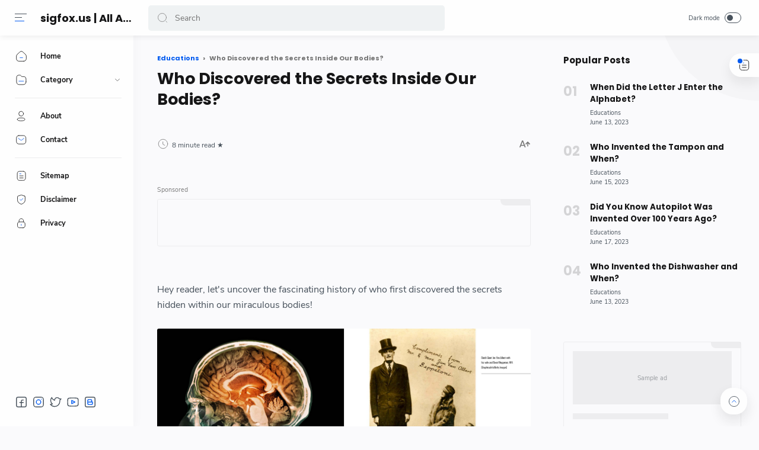

--- FILE ---
content_type: text/html; charset=UTF-8
request_url: https://www.sigfox.us/2021/02/who-discovered-secrets-inside-our-bodies.html
body_size: 43222
content:
<!DOCTYPE html>
<html dir='ltr' lang='en'>
<head>
  
  <!-- Name : Median AMP Version : 1.4 Date : December 17, 2020 Demo : median-amp.blogspot.com Type : Premium Website : Affizoo.blogspot.com ============================================================================ NOTE : This theme is premium (paid). You can only get it by purchasing officially. If you get it for free through any method, that means you get it illegally. ============================================================================ -->
<!-- JavaScript Google AMP -->
<meta charset='utf-8'/>
<meta content='width=device-width, minimum-scale=1, initial-scale=1' name='viewport'/>
<meta content='IE=9; IE=8; IE=7; IE=EDGE; chrome=1' http-equiv='X-UA-Compatible'/>
<script async='async' src='https://cdn.ampproject.org/v0.js'></script>
<script async='async' custom-element='amp-form' src='https://cdn.ampproject.org/v0/amp-form-0.1.js'></script>
<script async='async' custom-element='amp-ad' src='https://cdn.ampproject.org/v0/amp-ad-0.1.js'></script>
<script async='async' custom-element='amp-iframe' src='https://cdn.ampproject.org/v0/amp-iframe-0.1.js'></script>
<style amp-boilerplate='amp-boilerplate'>body{-webkit-animation:-amp-start 8s steps(1,end) 0s 1 normal both;-moz-animation:-amp-start 8s steps(1,end) 0s 1 normal both;-ms-animation:-amp-start 8s steps(1,end) 0s 1 normal both;animation:-amp-start 8s steps(1,end) 0s 1 normal both}@-webkit-keyframes -amp-start{from{visibility:hidden}to{visibility:visible}}@-moz-keyframes -amp-start{from{visibility:hidden}to{visibility:visible}}@-ms-keyframes -amp-start{from{visibility:hidden}to{visibility:visible}}@-o-keyframes -amp-start{from{visibility:hidden}to{visibility:visible}}@keyframes -amp-start{from{visibility:hidden}to{visibility:visible}}</style><noscript><style amp-boilerplate='amp-boilerplate'>body{-webkit-animation:none;-moz-animation:none;-ms-animation:none;animation:none}</style></noscript>
<title>Who Discovered the Secrets Inside Our Bodies?</title>
<!-- Meta Title -->
<meta content='Who Discovered the Secrets Inside Our Bodies?' property='og:title'/>
<meta content='Who Discovered the Secrets Inside Our Bodies?' property='og:image:alt'/>
<meta content='Who Discovered the Secrets Inside Our Bodies?' name='twitter:title'/>
<meta content='Who Discovered the Secrets Inside Our Bodies?' name='twitter:image:alt'/>
<meta content='sigfox.us | All About Technology Reviews' property='og:site_name'/>
<!-- Meta Image -->
<meta content='https://cdn.dc5.ro/img-prod/2324728-2.jpeg' property='og:image'/>
<meta content='https://cdn.dc5.ro/img-prod/2324728-2.jpeg' name='twitter:image'/>
<link href='https://cdn.dc5.ro/img-prod/2324728-2.jpeg' rel='image_src'/>
<!-- Meta Description -->
<meta content='' name='description'/>
<meta content='' property='og:description'/>
<meta content='' name='twitter:description'/>
<!-- Meta Keywords -->
<meta content='sigfox.us | All About Technology Reviews, Who Discovered the Secrets Inside Our Bodies?, Add_your_addtional_keyword_here ' name='keywords'/>
<meta content='sigfox.us | All About Technology Reviews' property='article:tag'/>
<!-- Link Canonical -->
<link href='https://www.sigfox.us/2021/02/who-discovered-secrets-inside-our-bodies.html' rel='canonical'/>
<link href='https://www.sigfox.us/2021/02/who-discovered-secrets-inside-our-bodies.html?m=1' rel='alternate'/>
<link href='https://www.sigfox.us/2021/02/who-discovered-secrets-inside-our-bodies.html?amp=1' rel='amphtml'/>
<meta content='https://www.sigfox.us/2021/02/who-discovered-secrets-inside-our-bodies.html' property='og:url'/>
<!-- Site Owner -->
<meta content='' name='Author'/>
<link href='#' rel='author'/>
<link href='https://affizoo.blogspot.com' rel='publisher'/>
<meta content='' property='article:author'/>
<meta content='' property='article:publisher'/>
<meta content='' name='twitter:site'/>
<meta content='' name='twitter:creator'/>
<!-- Theme Color -->
<meta content='#005af0' name='theme-color'/>
<meta content='#005af0' name='msapplication-navbutton-color'/>
<meta content='#005af0' name='apple-mobile-web-app-status-bar-style'/>
<meta content='yes' name='apple-mobile-web-app-capable'/>
<!-- Blogger Rss -->
<meta content='blogger' name='generator'/>
<link href='https://www.blogger.com/openid-server.g' rel='openid.server'/>
<link href='https://www.sigfox.us/2021/02/who-discovered-secrets-inside-our-bodies.html' rel='openid.delegate'/>
<link href='https://www.sigfox.us/feeds/posts/default' rel='alternate' title='sigfox.us | All About Technology Reviews - Atom' type='application/atom+xml'/>
<link href='//www.blogger.com/feeds/5510622769428813096/posts/default' rel='alternate' title='sigfox.us | All About Technology Reviews - Atom' type='application/atom+xml'/>
<link href='https://www.sigfox.us/feeds/posts/default?alt=rss' rel='alternate' title='sigfox.us | All About Technology Reviews - RSS' type='application/rss+xml'/>
<link href='https://affizoo.blogspot.com' rel='publisher'/>
<!-- Open Graph -->
<meta content='article' property='og:type'/>
<meta content='id_ID' property='og:locale'/>
<meta content='en_US' property='og:locale:alternate'/>
<meta content='summary_large_image' name='twitter:card'/>
<!-- Robots Search -->
<meta content='text/html; charset=UTF-8' http-equiv='Content-Type'/>
<meta content='IE=Edge' http-equiv='X-UA-Compatible'/>
<meta content='true' name='MSSmartTagsPreventParsing'/>
<meta content='index, follow' name='googlebot'/>
<meta content='follow, all' name='Googlebot-Image'/>
<meta content='follow, all' name='msnbot'/>
<!-- Sife Verification -->
<meta content='' name='google-site-verification'/>
<meta content='' name='msvalidate.01'/>
<meta content='' name='p:domain_verify'/>
<meta content='' name='majestic-site-verification'/>
<meta content='Affizoo' name='copyright'/>
<script type='application/ld+json'>
  {
    "@context": "https://schema.org",
    "@type": "WebSite",
    "url": "https://www.sigfox.us/",
    "name": "sigfox.us | All About Technology Reviews",
    "alternateName": "sigfox.us | All About Technology Reviews",
    "potentialAction": {
      "@type": "SearchAction",
      "target": "https://www.sigfox.us/search?q={search_term_string}&max-results=12",
      "query-input": "required name=search_term_string"
    }
  }
</script>

  
  <!-- /*<style id='page-skin-1' type='text/css'><!--
*/
body#layout{width:922px}
body#layout .mainContainer{display:flex}
body#layout header{width:50%}
body#layout .mainbar{width:65%}
body#layout .sidebar{width:35%}
body#layout div#HTML02, body#layout div#HTML03{width:calc(50% - 4px);float:left}
body#layout div#HTML03{float:right}
body#layout div.section:after{content:'';display:block;clear:both}

--></style>
<style amp-custom='amp-custom'>/*<![CDATA[*/
/* Style warna dan font */
:root {
--main-colors: #161617;
--text-colors: #48525c;
--alt-text-colors: #767676;
--link-colors: #005af0;
--link-hover-colors: #767676;
--link-bg-colors: #005af0;

--icon-colors: #161617;
--icon-alt-colors: #48525c;
--icon-sec-colors: #767676;
--icon-link-colors: #005af0;

--header-bg-colors: #fefefe;
--header-text-colors: #161617;
--header-text-alt-colors: #48525c;
--header-icon-colors: #161617;
--header-icon-alt-colors: #48525c;
--header-icon-sec-colors: #767676;

--nav-bg-colors: #fefefe;
--nav-text-colors: #161617;

--body-bg-colors: #fafafc;

--dark-bg-colors: #1e1e1e;
--dark-bg-sec-colors: #2d2d30;
--dark-bg-hov-colors: #252526;
--dark-colors: #fefefe;
--dark-sec-colors: #989b9f;
--dark-link-colors: #005af0;

--body-font: 'Nunito Sans', sans-serif;
--heading-font: Poppins, sans-serif;
}

/* Body Font */
@font-face {font-family: 'Nunito Sans';font-style: normal;font-weight: 400;font-display: swap;src: local('Nunito Sans Regular'), local('NunitoSans-Regular'), url(https://fonts.gstatic.com/s/nunitosans/v6/pe0qMImSLYBIv1o4X1M8cfe5.woff) format('woff'), url(https://fonts.gstatic.com/s/nunitosans/v6/pe0qMImSLYBIv1o4X1M8ccezI9tScg.woff2) format('woff2')}
@font-face {font-family: 'Nunito Sans';font-style: normal;font-weight: 700;font-display: swap;src: local('Nunito Sans Bold'), local('NunitoSans-Bold'), url(https://fonts.gstatic.com/s/nunitosans/v6/pe03MImSLYBIv1o4X1M8cc8GBv5p.woff) format('woff'), url(https://fonts.gstatic.com/s/nunitosans/v6/pe03MImSLYBIv1o4X1M8cc8GBs5jU1EQVg.woff2) format('woff2')}
@font-face {font-family: 'Nunito Sans';font-style: italic;font-weight: 400;font-display: swap;src: local('Nunito Sans Italic'), local('NunitoSans-Italic'), url(https://fonts.gstatic.com/s/nunitosans/v6/pe0oMImSLYBIv1o4X1M8cce4I90.woff) format('woff'), url(https://fonts.gstatic.com/s/nunitosans/v6/pe0oMImSLYBIv1o4X1M8cce4E9dKdmwp.woff2) format('woff2')}
@font-face {font-family: 'Nunito Sans';font-style: italic;font-weight: 700;font-display: swap;src: local('Nunito Sans Bold Italic'), local('NunitoSans-BoldItalic'), url(https://fonts.gstatic.com/s/nunitosans/v6/pe01MImSLYBIv1o4X1M8cce4G2JvU1c.woff) format('woff'), url(https://fonts.gstatic.com/s/nunitosans/v6/pe01MImSLYBIv1o4X1M8cce4G2JvY10IUql-.woff2) format('woff2')}

/* Heading Font */
@font-face {font-family: 'Poppins';font-style: normal;font-weight: 700;font-display: swap;src: local('Poppins Bold'), local('Poppins-Bold'), url(https://fonts.gstatic.com/s/poppins/v13/pxiByp8kv8JHgFVrLCz7V1g.woff) format('woff'), url(https://fonts.gstatic.com/s/poppins/v13/pxiByp8kv8JHgFVrLCz7Z1xlFQ.woff2) format('woff2')}

/* Source Code Font */
@font-face {font-family: 'Fira Mono';font-style: normal;font-weight: 400;font-display: swap;src: local('Fira Mono Regular'), local('FiraMono-Regular'), url(https://fonts.gstatic.com/s/firamono/v9/N0bX2SlFPv1weGeLZDtQIg.woff) format('woff'), url(https://fonts.gstatic.com/s/firamono/v9/N0bX2SlFPv1weGeLZDtgJv7S.woff2) format('woff2')}

/* Standar Element */
*,:after,:before{-webkit-box-sizing:border-box;box-sizing:border-box}
a{-webkit-transition:all .1s ease;transition:all .1s ease;color:var(--link-colors);text-decoration:none}a:hover{color:var(--link-hover-colors)}
h1, h2, h3, h4, h5, h6{margin:0;font-weight:700;font-family:var(--heading-font);color:var(--main-colors)} h1{font-size:1.8rem} h2{font-size:1.7rem} h3{font-size:1.5rem} h4{font-size:1.3rem} h5{font-size:1.2rem} h6{font-size:1.1rem}
table{border-spacing:0} iframe{width:100%;border:0} input,button,select,textarea{font:inherit;font-size:100%;color:inherit;line-height:normal;vertical-align:baseline} img{display:block;position:relative;max-width:100%;font-size:10px;color:transparent}
svg{width:22px;height:22px;vertical-align:middle;fill:var(--icon-colors)}
svg .svg-c{fill:var(--icon-link-colors)}
svg.line .svg-c{fill:none;stroke:var(--icon-link-colors)}
svg.line, svg .line{fill:none;stroke:var(--icon-colors);stroke-linecap:round;stroke-linejoin:round;stroke-width:1}
.hidden, .replaced{display:none} .invisible{visibility:hidden} .clear{width:100%;display:block;margin:0;padding:0;float:none;clear:both}
.full-close{display:block;position:fixed;top:0;left:0;width:100%;height:100%;z-index:2;-webkit-transition:all .2s ease-in;transition:all .2s ease-in;background:transparent;opacity:0;visibility:hidden}

/* Scrollbar Custom */
html, .mainMenu, .Blog pre, .Blog pre code, .Blog code{scrollbar-width:thin}

/* Main Content */
html{scroll-behavior:smooth;overflow-x:hidden}
body{position:relative;margin:0;padding:0;width:100%;font-family:var(--body-font);font-size:14px;color:var(--text-colors);background-color:var(--body-bg-colors);-webkit-font-smoothing: antialiased;-webkit-transition:all .1s ease;transition:all .1s ease}
main{display:block;padding:30px 10px 50px 0;-webkit-transition:all .1s ease;transition:all .1s ease}
main > *:not(:last-child), .sidebar > *:not(:last-child){margin-bottom:60px}
main > #add-widget{padding-top:50px}
.mainAd .widget{margin:30px 0 10px}
.mainSection{width:100%;padding:0 30px 0 250px;-webkit-transition:all .1s ease;transition:all .1s ease}
.mainContainer{display:flex;justify-content:space-between;flex-wrap:wrap}
.mainWrapper:before{content:'';display:block;width:100%;padding-top:60px}
.mainWrapper:after{content:'';display:block;position:absolute;top:0;right:0;width:170px;height:170px;border-radius:0 0 0 200px;background:rgba(0,0,0,.02);z-index:-1}
.dark-mode .mainWrapper:after{background:rgba(0,0,0,.10)}
.mainMenu{position:fixed;top:0;left:0;background-color:var(--nav-bg-colors);width:225px;height:100%;padding:calc(60px + 15px) 0 0 0;-webkit-transition:all .1s ease;transition:all .1s ease;z-index:2;overflow:hidden;box-shadow:0 6px 18px 0 rgba(30,30,30,.035)}
.mainMenu:hover{overflow-y:auto}
.mainMenu .widget{padding-bottom:90px}
.mainbar{min-height:100vh;width:calc(100% - 330px)}
.sidebar{background-color:transparent;width:330px;padding:30px 0 50px 30px;flex-shrink:0}
.sidebar #sidebar-sticky{position:sticky;top:calc(60px + 20px)}

/* Header */
header{position:fixed;top:0;left:0;display:flex;width:100%;height:60px;padding:0 30px 0 25px;background-color:var(--header-bg-colors);color:var(--header-text-colors);z-index:50;box-shadow:0 2px 10px 0 rgba(0,0,0,.07);-webkit-transition:all .1s ease;transition:all .1s ease}
header #header-widget{flex:0 0 auto;display:flex;align-items:center;height:100%;padding:0 0 0 23px;overflow:hidden}
header .widget{margin:auto 0;background-repeat:no-repeat;background-size:100%;background-position:center}
header .header-inner img{max-width:150px;max-height:30px}
header .header-inner h1, header .header-inner h2{max-width:157px;font-size:130%;color:inherit;overflow:hidden;white-space:nowrap;text-overflow:ellipsis}
header .header-inner a{color:inherit;-webkit-transition:none;transition:none}
header .headerLeft, header .headerRight{display:flex}
header .headerLeft{flex-shrink:0;width:200px}
header .headerRight{flex-grow:1;padding-left:25px}

/* Header Navicon */
header .navicon{position:relative;flex-shrink:0;display:flex;align-items:center;height:100%;z-index:4}
header .navicon.right{margin-left:auto}
header .navicon.search{display:flex;width:14px;position:absolute;top:0;right:10px;padding:0;border:0;outline:0;background:transparent;-webkit-transition:all .3s ease;transition:all .3s ease;opacity:0;visibility:hidden}
header .navicon.search svg{cursor:default;fill:var(--header-icon-sec-colors);width:inherit}
header .navicon.search svg.line{fill:none;stroke:var(--header-icon-sec-colors)}
header .navicon > *{margin:auto 0;width:20px;cursor:pointer}
header .navicon > * svg{width:20px;height:20px}
header .navicon .nav{position:relative;height:20px;padding:3px 0}
header .navicon .nav:before{content:'';width:45px;height:45px;display:block;background-color:rgba(0,0,0,.04);border-radius:50%;position:absolute;top:-13px;left:-12.5px;opacity:0;visibility:hidden;-webkit-transition:all .1s ease;transition:all .1s ease;transform: scale(.75,.75)}
header .navicon .nav:hover:before{opacity:1;visibility:visible;transform: scale(1,1)}
header .navicon .nav i{display:block;position:relative;width:100%;height:1px;background-color:var(--header-icon-alt-colors);margin:0 0 5px 0}
header .navicon .nav i:nth-child(2){width:60%;margin:0}
header .navicon .nav i:nth-child(3){width:80%;background-color:var(--link-bg-colors);margin:5px auto 0 0}
header .navicon .nav.home{display:none}
header .navicon .navSearch{margin-left:12px;display:none}
header .navicon .dark-switch{display:flex;align-items:center;width:auto;font-size:78%;color:var(--header-text-alt-colors);white-space:nowrap}
header .navicon .dark-switch:before{content: attr(data-text)}
header .navicon .dark-switch i{display:flex;align-items:center;position:relative;margin-left:8px;width:28px;height:18px;border-radius:10px;border:1px solid var(--header-icon-alt-colors)}
header .navicon .dark-switch i:before{content:'';display:block;position:relative;left:3px;width:10px;height:10px;border-radius:50%;background-color:var(--header-icon-alt-colors);-webkit-transition:all .1s ease;transition:all .1s ease}
.dark-mode .navicon .dark-switch i{border-color:var(--dark-sec-colors)}
.dark-mode .navicon .dark-switch i:before{left:12px;background-color:var(--dark-sec-colors)}
.dark-mode .navicon .nav:before{background-color:var(--dark-bg-hov-colors)}

/* Header Search */
header .searchbar{flex:0 0 auto;display:flex;align-items:center;width:50%;height:100%;max-width:550px}
header .searchbar form{position:relative;width:100%;margin:auto 0}
header .searchbar .search-button{position:absolute;top:0;left:15px;display:flex;height:100%;align-items:center;padding:0;border:0;outline:0;background:transparent;cursor:pointer}
header .searchbar .search-button svg{width:18px;height:18px;fill:var(--header-icon-sec-colors);-webkit-transition:all .2s ease;transition:all .2s ease}
header .searchbar .search-button svg.line{fill:none;stroke:var(--header-icon-sec-colors)}
header .searchbar input[type=text]{background-color:rgba(236,239,241,.8);outline:0;border:0;padding:12px 20px 12px 45px;border-radius:5px;width:100%;transition: box-shadow .3s;-webkit-transition: box-shadow .3s}
header .searchbar input[type=text]:focus{box-shadow:0 1px 2px 0 rgba(0,0,0,.07)}
header .searchbar input[type=text]:focus + .search-button svg{fill:var(--icon-link-colors)}
header .searchbar input[type=text]:focus + .search-button svg.line{fill:none;stroke:var(--icon-link-colors)}
header .searchbar input[type=text]:focus + .search-button + .navicon.search{top:0;opacity:1;visibility:visible}

/* Navigation Menu */
.navMenu, .navMobile{list-style:none;margin:0;padding:0;color:var(--nav-text-colors);font-size:90%}
.navMenu > li{position:relative;padding:10px 20px 10px 25px}
.navMenu > li:before{content:'';position:absolute;top:-1px;left:0;display:block;width:2px;height:42px;border-radius:0 3px 3px 0}
.navMenu > li:hover:before{background-color:var(--icon-link-colors)}
.navMenu > li.break:after{content:'';display:block;width:100%;border-bottom:1px solid #ebeced;margin-top:20px}
.navMenu li .link{display:flex;align-items:center}
.navMenu li .link svg{height:20px;flex-shrink:0;fill:var(--icon-colors)}
.navMenu li .link svg.line{fill:none;stroke:var(--icon-colors)}
.navMenu li .link svg.drop{width:14px;height:14px;margin-left:auto}
.navMenu li .link span.name{display:block;margin-left:21px;white-space:nowrap;overflow:hidden;text-overflow:ellipsis;font-weight:700;line-height:20px}
.navMenu li .link span.new:after{content:'New!';margin-left:5px;font-size:85%;font-weight:400;color:var(--icon-link-colors)}
.navMenu li a{display:block;color:inherit;white-space:nowrap}
.navMenu ul{list-style:none;margin:0;padding:0;overflow:hidden;-webkit-transition:all .1s ease;transition:all .1s ease}
.navMenu ul li{height:0;padding:0 20px 0 43px;-webkit-transition:inherit;transition:inherit;opacity:0;visibility:hidden}
.navMenu .close{display:none;position:fixed;top:0;left:0;padding:20px 20px 20px 25px;width:85%;max-width:480px;background:var(--nav-bg-colors);margin-left:-100%;-webkit-transition:all .1s ease;transition:all .1s ease}
.navMenu .close svg{height:16px}
.navMenu .sosmed{position:fixed;bottom:0;left:0;padding:20px 20px 30px 25px;width:225px;background:var(--nav-bg-colors);-webkit-transition:all .1s ease;transition:all .1s ease}
.navMenu .sosmed:before, .navMenu .close:before{top:10px}
.navMenu .sosmed .link{display:none}
.navMenu .sosmed .link svg{width:22px;height:22px}
.navMenu .sosmed ul{display:flex}
.navMenu .sosmed ul li{height:auto;opacity:1;visibility:visible;padding:0 7px 0 0}
.navMenu .sosmed ul svg{fill:var(--icon-alt-colors)}
.navMenu .sub-menu:checked ~ ul{padding:10px 0 0}
.navMenu .sub-menu:checked ~ ul li{height:38px;padding:10px 20px 10px 43px;opacity:1;visibility:visible}
.navMenu .sub-menu:checked + .link svg.drop{-webkit-transform:rotate(180deg);transform: rotate(180deg)}

.nav-menu:checked + .mainWrapper .mainSection{padding-left:100px}
.nav-menu:checked + .mainWrapper.multipleItems .Blog article{width:calc(25% - 15px)}
.nav-menu:checked + .mainWrapper.multipleItems .Blog article:nth-of-type(3n){margin-right:20px}
.nav-menu:checked + .mainWrapper.multipleItems .Blog article:nth-of-type(4n){margin-right:0}

.nav-menu:checked + .mainWrapper .mainMenu,
.nav-menu:checked + .mainWrapper .mainMenu .navMenu .sosmed{width:68px}
.nav-menu:checked + .mainWrapper .mainMenu .navMenu .sosmed .link{display:block}
.nav-menu:checked + .mainWrapper .mainMenu .navMenu li > * .name,
.nav-menu:checked + .mainWrapper .mainMenu .navMenu li > * .drop,
.nav-menu:checked + .mainWrapper .mainMenu .navMenu .sosmed ul{display:none}
.nav-menu:checked + .mainWrapper .mainMenu .navMenu ul{padding:0}
.nav-menu:checked + .mainWrapper .mainMenu .navMenu ul li{height:0;padding:0 20px 0 43px;opacity:0;visibility:hidden}
.nav-menu:checked + .mainWrapper.singleItem .mainSection{padding-left:150px}
.nav-menu:checked + .mainWrapper.singleItem main{padding-right:50px}

/* Navigation Mobile */
.navMobile{display:flex;align-items:center;justify-content:space-evenly;position:fixed;left:0;bottom:-50px;width:100%;height:50px;padding:0 25px;background-color:transparent;z-index:-1}
.navMobile li{visibility:hidden;opacity:0;width:20%;text-align:center}
.navMobile a{display:inline-block}
.navMobile svg{fill:var(--icon-alt-colors);height:20px;width:20px}
.navMobile svg.line{fill:none;stroke:var(--icon-alt-colors)}
.navMobile .dark-link .svg-2{display:none}
.navMobile .top-link{visibility:visible;opacity:1}
.navMobile .top-link > *{display:flex;align-items:center;justify-content:center;position:fixed;right:20px;bottom:20px;width:45px;height:45px;background-color:#fefefe;border-radius:20px;box-shadow:0 10px 20px 0 rgba(30,30,30,.1)}
.navMobile .top-link svg{width:22px;height:22px}
.navMobile .top-link svg.line{stroke:var(--text-colors)}
.dark-mode .navMobile .dark-link .svg-2{display:inline-block}
.dark-mode .navMobile .dark-link .svg-1{display:none}

/* Widget Default */
.widget-title, .sidebar .title, .related-posts .title, .comments .title{display:flex;align-items:center;justify-content:space-between;margin:0 0 25px;font-size:15px}
.widget-title > *{font-size:inherit}
.widget-title a{font-size:85%;color:var(--text-colors)}
.widget:not(:last-child){margin-bottom:50px}
.widget .post-thumb{display:block;position:absolute;top:50%;left:50%;max-width:none;max-height:100%;-webkit-transform:translate(-50%, -50%);transform:translate(-50%, -50%)}
.widget input[type=email], .widget input[type=text], .widget textarea{width:100%;padding:15px;outline:0;border:0px solid rgba(230,230,230,1);border-left:0;border-right:0;border-radius:1px;line-height:22px;background-color:#fefefe;box-shadow:0 10px 20px 0 rgba(30,30,30,.08)}
.widget input[type=submit], .widget input[type=button]{outline:0;border:0;border-radius:1px;padding:10px 15px;line-height:22px;background-color:var(--link-bg-colors);color:#fefefe;cursor:pointer}
.widget input[type=button]{padding:8px 30px}
.sidebar ul, .sidebar ol{list-style:none;margin:0;padding:0}

/* Widget Blog */
.multipleItems .Blog .blog-posts{display:flex;flex-wrap:wrap}
.multipleItems .Blog article{width:calc(33.333% - 13.333px);margin-right:20px}
.multipleItems .Blog article:nth-of-type(3n){margin-right:0}
.singleItem .Blog{padding:0 15px}
.Blog article, .FeaturedPost article{display:block;background-color:#fefefe;margin:0 0 20px;padding:10px 10px 15px;border-radius:8px;box-shadow:0 10px 20px 0 rgba(30,30,30,.07)}
.Blog .post-thumbnail{margin-bottom:15px}
.Blog .post-thumbnail a, .FeaturedPost .item-thumbnail a, .PopularPosts .item-thumbnail a, .Blog .related-posts li .item-thumbnail > *{position:relative;display:block;width:100%;padding-top:52.5%;background-color:#f7f9f8;border-radius:6px;overflow:hidden}
.Blog .post-thumbnail a{padding-top:0;min-height:80px}
.Blog .post-thumbnail a amp-img{min-height:110px}
.Blog .post-thumbnail a amp-img img, .FeaturedPost .item-thumbnail a amp-img img, .PopularPosts .item-thumbnail a amp-img img{position:absolute;max-width:initial;width:auto;height:initial;max-height:100%;top:0;left:50%;-webkit-transform:translate(-50%, -50%);transform:translate(-50%, 0)}
.FeaturedPost .item-content{width:calc(100% - 225px);padding:20px;flex-grow:1;z-index:2}
.Blog .post-content{}
.Blog .post-label{font-size:11px;line-height:1.58em;margin-bottom:6px;white-space:nowrap;overflow:hidden;text-overflow:ellipsis}
.Blog .post-label > *{}
.Blog .post-label > *:before{content:'#' attr(data-text)}
.Blog .post-label > *:not(:last-child):after, .FeaturedPost .item-label > *:not(:last-child):after, .PopularPosts .item-label > *:not(:last-child):after{content:','}
.Blog .post-label a:hover, .Blog .post-info .post-author a:hover{text-decoration:underline}
.Blog .post-title{font-size:92%;line-height:1.62em}
.Blog .post-title a, .Blog .post-info .post-author a, .FeaturedPost a, .PopularPosts a{color:inherit}
.Blog .post-title a, .FeaturedPost .item-title a, .PopularPosts .item-title a, .Blog .related-posts .item-title a{color:inherit;overflow:hidden;display:-webkit-box;-webkit-line-clamp:3;-webkit-box-orient:vertical}

.Blog .post-info .post-header .post-timestamp time:before, .Blog .post-info .post-author .post-authorName > *:before, .Blog .post-info .post-comment > *:before,
.Blog .post-shareInner li > *:after, .Blog .post-authorsName:after, .Blog .post-authorsDesc:before,
.FeaturedPost .item-header .item-label > *:before, .FeaturedPost .item-header .item-timestamp > *:before, .FeaturedPost .item-comment > *:before,
.PopularPosts .item-header .item-label > *:before, .PopularPosts .item-header .item-timestamp > *:before, .PopularPosts .item-comment > *:before, .Profile .solo .profile-data:after, .Label .label-count:before, .Profile .team .team-member > * .profile-name:before, .Profile .team .more-member > span:before{content:attr(data-text)}

/* Ubah jadi display:block; untuk menampilkan snippet artikel */
.Blog .post-snippet{display:none;margin-top:12px;font-size:11px;color:var(--alt-text-colors)}

.Blog .post-info, .FeaturedPost .item-header, .PopularPosts .item-header{display:flex;justify-content:space-between;align-items:flex-end;margin-top:12px;font-size:75%;color:var(--text-colors)}
.Blog .post-info .post-author, .FeaturedPost .item-label, .PopularPosts .item-label{font-size:inherit;line-height:1.58em}
.Blog .post-info .post-header, .FeaturedPost .item-header .item-info, .PopularPosts .item-header .item-info{width:calc(100% - 55px)}
.Blog .post-info .post-header .post-timestamp, .Blog .post-info .post-author .post-authorName,
.FeaturedPost .item-header .item-timestamp, .FeaturedPost .item-header .item-label,
.PopularPosts .item-header .item-timestamp, .PopularPosts .item-header .item-label{white-space:nowrap;overflow:hidden;text-overflow:ellipsis}
.Blog .post-info .post-author .post-authorName{display:block}
.Blog .post-info .post-comment, .FeaturedPost .item-comment, .PopularPosts .item-comment{display:flex;width:55px;flex-shrink:0;justify-content:flex-end}
.Blog .post-info .post-comment > *, .FeaturedPost .item-comment > *, .PopularPosts .item-comment > *{display:flex;align-items:flex-end;color:inherit}
.Blog .post-info .post-comment > * svg, .FeaturedPost .item-comment > * svg, .PopularPosts .item-comment > * svg{width:20px;height:20px;fill:var(--icon-sec-colors);margin-left:5px}
.Blog .post-info .post-comment > * svg.line, .FeaturedPost .item-comment > * svg.line, .PopularPosts .item-comment > * svg.line{fill:none;stroke:var(--icon-sec-colors)}

.Blog article.noThumbnail .post-thumb{color:#989b9f;font-size:10px}
.Blog .post{margin:0;padding:0;box-shadow:none;background:transparent;border-radius:0}
.Blog .post h1, .Blog .post h2, .Blog .post h3, .Blog .post h4, .Blog .post h5, .Blog .post h6{margin:1.7em 0 20px;line-height:1.3em}
.Blog .post h1:target, .Blog .post h2:target, .Blog .post h3:target, .Blog .post h4:target, .Blog .post h5:target, .Blog .post h6:target{padding-top:70px;margin-top:0}
.Blog .post .post-headline{margin-bottom:3rem}
.Blog .post .post-title{font-size:27px;margin:0}
.Blog .post .post-description{margin-top:12px;line-height:1.5em;color:var(--alt-text-colors);overflow:hidden;display:-webkit-box;-webkit-line-clamp:2;-webkit-box-orient:vertical;display:none}
.Blog .post .post-info{margin-top:30px;font-size:85%;position:relative;flex-wrap:wrap}
.Blog .post .post-info .post-author, .Blog .post .post-info .post-published{font-size:inherit;font-family:var(--heading-font);font-weight:700;color:var(--text-colors);margin-right:18px;flex-shrink:0;line-height:1.58em}
.Blog .post .post-info .post-authorName:before, .Blog .post .post-info .post-header .post-timestamp:before{content:attr(data-text);font-weight:400;font-family:var(--body-font);display:block;margin-bottom:2px}
.Blog .post .post-info .post-authorImage{flex-shrink:0;width:46px;height:46px;margin-right:18px;padding:4px;border-radius:50%;position:relative}
.Blog .post .post-info .post-authorImage img, .Blog .post-authorsImg img{border-radius:50%}
.Blog .post .post-info .post-author .post-authorName, .Blog .post .post-info .post-header .post-timestamp{max-width:120px}
.Blog .post .post-info .post-authorIcon, .Blog .post-authorsIcon{width:50px;z-index:2;position:absolute;left:-2px;bottom:-2px}
.Blog .post .post-info .post-authorIcon svg, .Blog .post .post-authorsIcon svg{width:100%;height:50%;stroke:var(--icon-link-colors)}
.Blog .post .post-info .post-header{width:100%;display:flex;align-items:center}
.Blog .post .post-info .post-header .post-timestamp:before{content:attr(data-update)}
.Blog .post .post-info .post-published{margin-right:0}
.Blog .post .post-info .post-readTime{margin-right:auto}
.Blog .post .post-info .post-readTime span:after{content:' \2605'}
.Blog .post .post-info .post-readTime svg{margin:0 5px 0 0;width:20px;height:20px;fill:var(--icon-sec-colors)}
.Blog .post .post-info .post-readTime svg.line{fill:none;stroke:var(--icon-sec-colors)}
.Blog .post .post-info .post-comment{width:100%;margin-top:18px}
.Blog .post .post-info .post-comment > *{align-items:flex-end}
.Blog .post .post-entry{font-size:16px;line-height:1.65em}
.Blog .post .post-entry p{margin:1.7em 0}
.Blog .post .post-entry img{display:inline-block;border-radius:3px;height:auto}
.Blog .post .post-labels{display:flex;flex-wrap:wrap;margin:30px 0 30px;padding:0;font-size:13px}
.Blog .post .post-labels a:before{content:attr(aria-label)}

/* Widget Blog Share */
.Blog .post-share{display:flex;margin:40px 0;padding:25px 0;border:2px solid rgba(230,230,230,.5);border-left:0;border-right:0;font-size:13px;color:var(--alt-text-colors)}
.Blog .post-shareIcon{flex-grow:1}
.Blog .post-shareIcon:not(:first-child){margin-left:15px}
.Blog .post-shareIcon > *{display:flex;align-items:center;padding:10px 18px;line-height:20px;font-size:14px;color:var(--text-colors)}
.Blog .post-shareIcon > * svg{width:20px;height:20px;fill:var(--icon-alt-colors)}
.Blog .post-shareIcon > * svg.line, .Blog .post-shareInner li > * svg.line{fill:none;stroke:var(--icon-alt-colors)}
.Blog .post-shareIcon.facebook a:after{content:'Facebook';margin-left:15px}
.Blog .post-shareIcon.facebook a:hover svg{fill:#3059b0}
.Blog .post-shareIcon.whatsapp a:after{content:'Whatsapp';margin-left:15px}
.Blog .post-shareIcon.whatsapp a:hover svg{fill:#25D366}
.Blog .post-shareIcon.twitter a:after{content:'Twitter';margin-left:15px}
.Blog .post-shareIcon.twitter a:hover svg{fill:#55acef}
.Blog .post-shareButton{flex-grow:0}
.Blog .post-shareInner ul{display:flex;flex-wrap:wrap;padding:90px 25px 0;list-style:none}
.Blog .post-shareInner ul:before{top:0;left:0;text-align:center}
.Blog .post-shareInner li{width:25%;text-align:center;padding:0 8px 30px}
.Blog .post-shareInner li > *{display:inline-block;color:inherit}
.Blog .post-shareInner li > * svg{width:28px;height:30px;fill:var(--icon-sec-colors)}
.Blog .post-shareInner li > *:after{display:block;margin:5px 0 0;font-size:90%;line-height:20px}
.Blog .post-shareInner li input{margin:0;padding:0;outline:0;border:0;width:1px;height:0;opacity:0}
.Blog .post-shareInner li > .post-shareNotif{display:flex;position:fixed;left:0;right:0;bottom:-42px}
.Blog .post-shareInner li > .post-shareNotif span{display:block;position:relative;bottom:-200px;width:240px;margin:0 auto;padding:10px;border-radius:1px;background-color:rgba(0,0,0,.9);color:#fefefe;line-height:22px;text-align:center;opacity:0;transition:all .3s ease-in-out;-webkit-transition:all .3s ease-in-out;-webkit-animation:slidein 2s ease forwards;animation:slidein 2s ease forwards}
.Blog .post-shareInner li.close > *:after, .Blog .post-shareInner li > .post-shareNotif:after, .Blog .post-shareInner li > input:after{display:none}
.Blog .post-shareInner, .Profile .team .all-member{position:fixed;top:0;left:0;width:100%;height:100%;display:flex;align-items:center;z-index:50;-webkit-transition:all .2s ease;transition:all .2s ease;opacity:0;visibility:hidden}
.Blog .post-shareInner ul, .Profile .team .all-member .all-memberBox{position:relative;width:95%;max-width:500px;margin:0 auto -50%;background-color:#fafafc;border-radius:20px;z-index:3;-webkit-transition:all .2s ease;transition:all .2s ease}
.Blog .post-shareInner ul:before, .Profile .team .all-member .all-memberBox:before{content:attr(data-text);width:100%;display:block;padding:28px 25px 10px;background-color:#fafafc;border-radius:20px 20px 0 0;font-size:15px;font-weight:700;font-family:var(--heading-font);color:var(--main-colors);position:absolute;z-index:1}
.Blog .post-shareInner .close, .Profile .team .all-member .member-close{width:30px;height:30px;margin:0;position:absolute;top:20px;right:-15px;z-index:1;padding:0}
.Blog .post-shareInner .close label, .Profile .team .all-member .member-close label{margin:0;display:flex;align-items:center;justify-content:center;height:100%;background-color:var(--link-bg-colors);border-radius:50%}
.Blog .post-shareInner .close svg, .Profile .team .all-member .member-close svg{width:22px;height:22px;padding:0;margin:0;background:transparent;fill:#fefefe}
.Blog .post-shareIn:checked + .post-shareInner, .Profile .team .all-team:checked + .all-member{opacity:1;visibility:visible}
.Blog .post-shareIn:checked + .post-shareInner ul, .Profile .team .all-team:checked + .all-member .all-memberBox{margin:0 auto}
.Blog .post-shareIn:checked + .post-shareInner .full-close, .Profile .team .all-team:checked + .all-member .full-close{background:rgba(0,0,0,.35);opacity:1;visibility:visible}

.Blog .separate{display:block;margin:20px 0}
.Blog .separate:before{content:'\2027 \2027 \2027';display:block;color:#505050;text-align:center;font-size:28px;font-style:normal;letter-spacing:0.6em;text-indent:0.6em;clear:both}

.Blog blockquote{position:relative;font-size:.9rem;line-height:1.62em;margin-left:0;margin-right:0;padding:30px 25px;border-left:2px solid #ebeced}
.Blog blockquote.style-1{padding:30px 25px 30px 80px;border-radius:4px;border:2px solid #ebeced}
.Blog blockquote.style-1:before{content:'\201D';display:block;position:absolute;font-weight:700;font-size:60px;font-family:var(--heading-font);top:7px;left:25px;line-height:normal;color:rgba(0,0,0,.15)}
.Blog blockquote.style-1 ul{font-size:97%}

.Blog .note{position:relative;padding:20px 30px 20px 50px;background-color:#e1f5fe;color:#01579b;font-size:.87rem;line-height:1.62em;border-radius:3px}
.Blog .note:before{content:'\2605';position:absolute;left:18px;font-size:20px}
.Blog .noteAlert{background-color:#ffdfdf;color:#e65151}
.Blog .noteAlert:before{content:'\2691'}

.Blog table.tr-caption-container{min-width:inherit;width:auto;margin:0 auto;border:0;position:relative}
.Blog table.tr-caption-container tr td{background-color:transparent;border:0;padding:0}
.Blog table.tr-caption-container tr:nth-child(2n+1) td, .Blog table.tr-caption-container tr:nth-child(2n+1) td:first-child{border:0;background:transparent}
.Blog table.tr-caption-container .tr-caption{display:block;font-size:12px;font-style:italic;color:var(--alt-text-colors);background-color:transparent;border:0}

.Blog table{min-width:70%;margin:0 auto;border:0;overflow:hidden;font-size:14px}
.Blog table th{background-color:transparent;padding:15px 20px;border:1px solid #ddd;border-left:0;font-family:var(--heading-font);font-size:13px}
.Blog table th:last-child, .Blog table tr td:last-child, .Blog table tr:nth-child(2n) td:last-child{border-right:0}
.Blog table td{padding:15px 20px;border:1px solid #ddd;border-left:0;border-top:0;vertical-align:middle}
.Blog table tr:nth-child(2n + 1) td{background-color:rgba(0,0,0,.025)}
.Blog .table{display:block;overflow-y:hidden;overflow-x:auto;border-radius:3px;scroll-behavior:smooth}

.Blog pre{position:relative;font-family: 'Fira Mono', monospace;line-height:1.5em;font-size:13px}
.Blog pre:before{content:'</>';position:absolute;right:0;color:#c5c8c6;font-size:10px;padding:0 15px;z-index:2;line-height:35px}
.Blog pre.html:before{content:'.html'}
.Blog pre.css:before{content:'.css'}
.Blog pre.js:before{content:'.js'}
.Blog code, .Blog .comment-content i[rel="pre"]{display:block;white-space:pre;font-size:13px;position:relative;width:100%;background-color:#2e2e31;color:#c5c8c6;border-radius:3px;padding:30px 20px 20px;margin:25px auto;-moz-tab-size:2;-o-tab-size:2;tab-size:2;-webkit-hyphens:none;-moz-hyphens:none;-ms-hyphens:none;hyphens:none;overflow:auto;font-family: 'Fira Mono', monospace;line-height:1.5em}
.Blog pre span{color:#b5bd68}
.Blog pre span.block{color:#fff;background:#1c5393}
.Blog pre i{color:#81a2be;font-style:normal}
.Blog pre i.comment, .Blog pre i.tag, .Blog pre i.blue{color:#969896;user-select:text;-moz-user-select:text;-ms-user-select:text;-khtml-user-select:text;-webkit-user-select:text;-webkit-touch-callout:text} .Blog pre i.tag{color:#cc6666} .Blog pre i.blue{color:#81a2be}
.Blog .code{display:inline;padding:2px 4px;font-size:85%;line-height:inherit;color:#f15a5a;background-color:rgba(0,0,0,.05);font-family: 'Fira Mono', monospace}

.Blog .daftar-isi, .Blog .spoiler{border:2px solid #ebeced;border-left:0;border-right:0;padding:25px 15px;margin:30px 0;font-size:15px}
.Blog .daftar-isi .isi-judul, .Blog .spoiler .spoiler-judul{outline:0;font-weight:700;font-family:var(--heading-font);color:var(--main-colors);display:flex}
.Blog .daftar-isi .isi-judul:after{content: ' Hide all ';font-weight:400;font-size:85%;font-family:var(--body-font);color:var(--text-colors);margin-left:auto}
.Blog .daftar-isi .isi-content{max-height:1000vh;transition:all .4s ease;-webkit-transition:all .4s ease;overflow:hidden}
.Blog .daftar-isi .isi-input:checked ~ .isi-content{max-height:0}
.Blog .daftar-isi .isi-input:checked + .isi-judul:after{content: ' Show all '}

.Blog .spoiler{padding:20px 15px}
.Blog .spoiler .spoiler-judul{align-items:center}
.Blog .spoiler .spoiler-judul .button{margin:0 0 0 auto;padding:5px 15px;font-size:11px;font-weight:400;font-family:var(--body-font)}
.Blog .spoiler .spoiler-judul .button:before{content:' Show all'}
.Blog .spoiler .spoiler-isi{max-height:0;margin-top:0;transition:all .2s ease;-webkit-transition:all .2s ease;overflow:hidden}
.Blog .spoiler .spoiler-isi p, .Blog .post .spoiler .spoiler-isi p{margin-top:10px}
.Blog .spoiler .spoiler-isi pre{margin:10px auto 0}
.Blog .spoiler .spoiler-input:checked + .spoiler-judul .button:before{content:' Hide all'}
.Blog .spoiler .spoiler-input:checked ~ .spoiler-isi{max-height:1000vh;margin-top:1em}

.Blog .post-tabsHeader{display:flex;border-bottom:1px solid #ebeced;margin-bottom:30px;font-size:13px;cursor:default}
.Blog .post-tabsHeader > *:not(:last-child){margin-right:7px}
.Blog .post-tabsHeader > *{padding:8px 15px;border:1px solid #ebeced;border-bottom:0;border-radius:4px 4px 0 0;position:relative}
.Blog .post-tabsHeader > *:after{content:'';display:block;width:100%;height:2px;background-color:#fafafc;position:absolute;left:0;bottom:-1px;visibility:hidden;opacity:0}
.Blog .post-tabsContent{position:relative}
.Blog .post-tabsContent > *{display:none;width:100%}
.Blog .post-tabsContent > * p:first-child{margin-top:0}
.Blog .post-body input[id*="1"]:checked ~ .post-tabs label[for*="1"]:after, 
.Blog .post-body input[id*="2"]:checked ~ .post-tabs label[for*="2"]:after,
.Blog .post-body input[id*="3"]:checked ~ .post-tabs label[for*="3"]:after,
.Blog .post-body input[id*="4"]:checked ~ .post-tabs label[for*="4"]:after,
.Blog .post-body input[id*="5"]:checked ~ .post-tabs label[for*="5"]:after{visibility:visible;opacity:1}
.Blog .post-body input[id*="1"]:checked ~ .post-tabs .post-tabsContent div[class*="Content-1"], 
.Blog .post-body input[id*="2"]:checked ~ .post-tabs .post-tabsContent div[class*="Content-2"],
.Blog .post-body input[id*="3"]:checked ~ .post-tabs .post-tabsContent div[class*="Content-3"],
.Blog .post-body input[id*="4"]:checked ~ .post-tabs .post-tabsContent div[class*="Content-4"],
.Blog .post-body input[id*="5"]:checked ~ .post-tabs .post-tabsContent div[class*="Content-5"]{display:block}

.Blog .post-pagenav > *{padding:6px 15px}
.Blog .post-pagenav > *:not(:last-child){margin-right:12px}

.Blog .blog-pager, .Blog .post-pagenav{display:flex;flex-wrap:wrap;justify-content:center;margin:20px 0 0;font-size:12px;color:#fefefe;line-height:22px}
.Blog .blog-pager > *, .Blog .post-pagenav > *{display:flex;align-items:center;padding:9px 18px;border-radius:3px;background-color:var(--link-bg-colors);color:inherit;box-shadow:0 10px 20px 0 rgba(30,30,30,.1)}
.Blog .blog-pager > * svg{width:20px;fill:#fefefe}
.Blog .blog-pager > * svg.line{fill:none;stroke:#fefefe}
.Blog .blog-pager .no-post, .Blog .post-pagenav .current{cursor:not-allowed;background-color:#fefefe;color:var(--alt-text-colors)}
.Blog .blog-pager .newer-link{margin-right:auto}
.Blog .blog-pager .older-link{margin-left:auto}
.Blog .blog-pager .js-load svg{margin-right:10px}
.Blog .blog-pager .js-load.error{background-color:#f15a5a}
.Blog .blog-pager > span{margin:0 10px 10px 0}
.Blog .blog-pager > span:last-child{margin-right:0}

.Blog .breadcrumbs{display:flex;align-items:center;margin:0 0 8px;font-size:11px;font-weight:700;font-family:var(--heading-font);color:var(--alt-text-colors)}
.Blog .breadcrumbs > *:first-child{display:none}
.Blog .breadcrumbs > *:not(:last-child):after{content:'\203A';margin:0 7px 0 4px;font-size:13px;line-height:16px}
.Blog .breadcrumbs > *{flex-shrink:0}
.Blog .breadcrumbs > .title-link{flex-shrink:1;overflow:hidden;text-overflow:ellipsis;white-space:nowrap;color:var(--alt-text-colors)}

.Blog .accordion{position:relative;list-style:none;margin:20px 0 0;padding:0;display:flex;flex-wrap:wrap;font-size:.9rem;line-height:1.58em}
.Blog .accordion li{width:100%;padding:20px 0;border-bottom:2px solid #ebeced}
.Blog .accordion .accor-title{display:flex;align-items:center}
.Blog .accordion .accor-title .accor-icon{display:flex;align-items:center;justify-content:center;width:20px;height:20px;margin-right:15px;position:relative}
.Blog .accordion .accor-title .accor-icon:before, .Blog .accordion .accor-title .accor-icon:after{content:'';display:block;width:60%;height:2px;border-radius:2px;background-color:var(--main-colors)}
.Blog .accordion .accor-title .accor-icon:after{position:absolute;transform:rotate(90deg);-webkit-transform:rotate(90deg)}
.Blog .accordion .accor-title .title{flex-grow:1;margin:0;line-height:1.48em;font-weight:700;font-family:var(--heading-font);color:var(--main-colors)}
.Blog .accordion .accor-menu:checked + .accor-title .title{color:var(--link-colors)}
.Blog .accordion .accor-menu:checked + .accor-title .accor-icon:before,
.Blog .accordion .accor-menu:checked + .accor-title .accor-icon:after{background-color:var(--link-colors)}
.Blog .accordion .accor-menu:checked + .accor-title .accor-icon:after{visibility:hidden;opacity:0}
.Blog .accordion .accor-menu:checked ~ .content{max-height:100vh;padding-top:15px;padding-bottom:8px}
.Blog .accordion .content{margin:0;padding-left:35px;position:relative;overflow:hidden;max-height:0;-webkit-transition:all .2s ease;transition:all .2s ease}

.Blog .download-info{display:flex;align-items:center;margin:1.7em 0;padding:15px;border:2px solid #ebeced;border-radius:3px;font-size:13px}
.Blog .download-info .file-icon{flex-shrink:0;display:flex;align-items:center;justify-content:center;width:50px;height:50px;padding:10px;border-radius:8px;color:#fefefe;background:#ebeced linear-gradient(200deg,#00dcc0 0,#005af0 80%);font-weight:700;font-family:var(--heading-font)}
.Blog .download-info .file-text{padding:0 12px;width:calc(100% - 150px);white-space:nowrap;overflow:hidden;text-overflow:ellipsis}
.Blog .download-info .file-link{flex-shrink:0;display:flex;font-size:11px;margin:0 0 0 auto;padding:7px 12px}
.Blog .download-info .file-link .m-icon{width:15px;height:15px}

/* Widget Blog Authors */
.Blog .post-authors{display:flex;margin:50px 0;font-size:13px}
.Blog .post-authorsPhoto{flex-shrink:0;margin-top:10px;margin-right:20px}
.Blog .post-authorsImg{position:relative;padding:4px;width:60px;height:60px;border-radius:50%}
.Blog .post-authorsIcon{width:64px}
.Blog .post-authorsInfo{flex-grow:1}
.Blog .post-authorsName{font-weight:700;font-size:14px;font-family:var(--heading-font);color:var(--main-colors)}
.Blog .post-authorsName:before{content:attr(data-write);line-height:20px;font-weight:400;font-size:12px;font-family:var(--body-font);color:var(--alt-text-colors);display:block}
.Blog .post-authorsDesc{font-size:inherit;margin:10px 0 0;color:var(--text-colors);line-height:1.4em}
.Blog .post-authorsFollow:before{content:'Follow'}
.Blog .post-authorsFollow{display:inline-flex;align-items:center;line-height:19px;margin-top:12px}
.Blog .post-authorsFollow svg.line{width:20px;height:15px;margin-left:5px;stroke:var(--link-colors)}

/* Widget Blog Comments */
.Blog .comments{margin:40px 0}
.Blog .comments-content{margin-bottom:20px}
.Blog .comments-disable{text-align:center}
.Blog .comments-title{display:flex;align-items:center;position:relative;padding-bottom:12px;margin-bottom:35px;border-bottom:2px solid rgba(230,230,230,.5)}
.Blog .comments-title .title{margin:0}
.Blog .comments-title .label-sort{margin-left:auto;display:flex;align-items:center;color:var(--alt-text-colors);font-size:11px}
.Blog .comments-title .label-sort:before, .Blog .comments-title .comment-list label:before, .Blog .comment-disqus .show-comment .button > *:before, .Blog .show-comments.button > *:before{content:attr(data-text)}
.Blog .comments-title .label-sort:before{margin-right:10px}
.Blog .comments-title .label-sort svg{width:20px;height:20px}
.Blog .comments-title .comment-list{position:absolute;top:-5px;right:0;width:150px;padding:10px 0;background-color:rgba(254,254,254,.98);color:var(--alt-text-colors);font-size:12px;border-radius:4px;box-shadow:0 10px 20px 0 rgba(30,30,30,.07);overflow:hidden;-webkit-transition:all .1s ease-in-out;transition:all .1s ease-in-out;z-index:3;opacity:0;visibility:hidden}
.Blog .comments-title .comment-list:before, .Blog .comments-title .comment-list:after{content:'';z-index:3;position:absolute;top:10px;height:37px;width:100%}
.Blog .comments-title .comment-list:after{content:'';z-index:1;background-color:#f1f1f0}
.Blog .comments-title .comment-list label{display:block;position:relative;padding:10px 16px;z-index:2}
.Blog .comments-title .comment-list label:first-child, .Blog .comment-all:checked + .comments-title .comment-list label:last-child{color:var(--link-colors)}
.Blog .comment-short:checked + .comment-list{opacity:1;visibility:visible;top:0;z-index:52}
.Blog .comment-short:checked ~ .full-close{opacity:1;visibility:visible;z-index:51}
.Blog .comment-all:checked + .comments-title .comment-list label:first-child{color:inherit}
.Blog .comment-all:checked + .comments-title .comment-list:before,
.Blog .comment-all:checked + .comments-title .comment-list:after{top:47px}
.Blog .comment-all:checked ~ .comments-content > ol{flex-direction:column-reverse}
.Blog .comments-content .comment-avatar{width:52px;height:52px}
.Blog .comments-content .comment-avatar div{position:relative;overflow:hidden;height:100%;border-radius:50%;background-color:#f2f2f2;box-shadow:0 6px 18px 0 rgba(30,30,30,.035)}
.Blog .comments-content .comment-block{padding:10px 20px 0 40px}
.Blog .comments-content .comment-content{margin-top:15px}
.Blog .comments-content .comment-content.no-reply{margin-bottom:20px}
.Blog .comments-content .comment-replies .comment-content.no-reply{margin-bottom:0}
.Blog .comments-content .comment-header{display:flex;align-items:baseline;overflow:hidden}
.Blog .comments-content .comment-header .name{display:flex;align-items:flex-start;flex-shrink:0;font-size:13px;font-weight:700;font-family:var(--heading-font);color:inherit}
.Blog .comments-content .comment-header .name svg{width:20px;height:16px;margin-left:5px;fill:#519bd6}
.Blog .comments-content .comment-header .name span{overflow:hidden;text-overflow:ellipsis;white-space:nowrap;max-width:130px}
.Blog .comments-content .comment-header .datetime{margin-left:10px;font-size:11px;color:var(--alt-text-colors);white-space:nowrap;overflow:hidden;text-overflow:ellipsis}
.Blog .comments-content .comment-header .datetime:before{content:'\2022';margin-right:5px;color:rgba(0,0,0,.3)}
.Blog .comments-content li li{position:relative}
.Blog .comments-content li li .comment-block{padding:5px 0 0 44px}
.Blog .comments-content li li .comment-content{margin-top:10px}
.Blog .comments-content li li .comment-avatar{position:absolute;top:0;left:0;width:32px;height:32px}
.Blog .comments-content li li .comment-avatar div{box-shadow:none}
.Blog .comments-content > ol, .Blog .comments-content > ol ul{list-style:none;margin:0;padding:0;display:flex;flex-direction:column}
.Blog .comments-content > ol > li{position:relative;margin:0 0 20px 26px;padding:15px 0 0;background-color:#fefefe;border-radius:12px;box-shadow:0 10px 20px 0 rgba(30,30,30,.07)}
.Blog .comments-content > ol > li > .comment-avatar{position:absolute;top:10px;left:-26px}
.Blog .comments-content > ol > li > .comment-replies{padding:12px 20px 20px 15px;margin-top:15px;background-color:rgba(0,0,0,.025);border-radius:0 0 12px 12px}
.Blog .comments-content > ol > li > .comment-replies .comment-reply{padding:12px 0 0 44px}
.Blog .comments-content > ol > li > .comment-replies .thread-toggle{margin-left:25px}
.Blog .comments-content > ol > li > .comment-replies + .comment-actions{display:none}
.Blog .comments-content > ol > li > .comment-actions{padding:12px 20px 15px 40px;font-size:13px}
.Blog .comments-content > ol > li > .comment-replybox-single{padding:0 20px 0 40px}
.Blog .comments-content > ol ul{margin:15px 0 0}
.Blog .comments-content > ol ul li:not(:last-child){margin-bottom:20px;padding-bottom:20px;border-bottom:1px dashed #ebeced}
.Blog .comment-actions, .Blog .comment-reply, .Blog .thread-toggle{font-size:90%}
.Blog .comment-actions svg, .Blog .comment-reply svg, .Blog .thread-toggle svg{width:14px;height:14px;margin-right:5px;stroke:var(--text-colors)}
.Blog .comment-actions a span:before, .Blog .comment-reply a span:before, .Blog .comment-thread .thread-count:before{content:attr(data-text)}
.Blog .comment-actions a, .Blog .comment-reply a, .Blog .thread-toggle{color:var(--alt-text-colors);display:inline-flex;align-items:center}
.Blog .thread-show:checked + .comment-replies .comment-thread .thread-toggle svg{-webkit-transform:rotate(180deg);transform:rotate(180deg)}
.Blog .thread-show:checked + .comment-replies .comment-thread .thread-chrome,
.Blog .thread-show:checked + .comment-replies .comment-reply,
.Blog .thread-show:checked ~ .comment-replybox-single{display:none}
.Blog .comment-add .comment-reply{display:block;text-align:center}
.Blog .comment-disqus .show-comment .button, .Blog .show-comments.button{display:block;text-align:center;border-width:2px;border-radius:3px;padding-top:15px;padding-bottom:15px;margin-right:0;cursor:pointer;border-color:#ebeced}
.Blog .show-comments + .comments, .Blog .comment-add .comment-reply.hidden{display:none}
.Blog .comment-show:checked + .show-comments{display:none}
.Blog .comment-show:checked ~ .comments{display:block}
.Blog .comment-replybox-single{margin-top:20px}
.Blog .comment-content pre code, .Blog .comment-content i[rel="pre"]{margin:15px 0;display:block;font-size:12px;font-style:normal}
.Blog .comment-content i[rel="pre"]{padding-top:20px}
.Blog .comment-content blockquote, .Blog .comment-content b[rel="quote"]{display:block;padding:15px 25px;margin:15px auto;font-size:14px;font-style:italic;font-weight:400;border-left:2px solid #ebeced}
.Blog .comment-content img{margin:15px auto 15px 0;border-radius:3px}
.Blog .comment-content i[rel="image"]{font-size:13px;display:block;position:relative;min-height:90px;margin:15px auto;overflow:hidden}
.Blog .comment-content i[rel="image"]:before{content:'Image not available on AMP!';border:1px dashed #ebeced;border-radius:3px;padding:15px 25px;text-align:center;font-style:normal;display:flex;align-items:center;justify-content:center;position:absolute;top:0;left:0;bottom:0;right:0;background-color:var(--body-bg-colors)}
.dark-mode .Blog .comment-content i[rel="image"]:before{background-color:var(--dark-bg-colors)}
.Blog .comment-messages{margin:0 0 1.7em;padding:15px 25px;border:2px solid rgba(230,230,230,1);border-radius:3px;line-height:1.58em}
.Blog .comment-messages ol{padding-left:15px;margin:1em 0}

.Blog .sitemaps .sitemap-box{font-size:14px;line-height:1.58em}
.Blog .sitemaps .sitemap-box:not(:last-child){margin-bottom:35px;padding-bottom:25px;border-bottom:2px solid #ebeced}
.Blog .sitemaps .judul{margin-top:0;font-size:14px;color:var(--text-colors)}
.Blog .sitemaps .judul:before{content:'Label: ';margin-right:5px}
.Blog .sitemaps ol{list-style:none;margin:0;padding:0;counter-reset:panduan-count}
.Blog .sitemaps li:not(:last-child){margin-bottom:10px}
.Blog .sitemaps li{display:flex}
.Blog .sitemaps li:before{content:counter(panduan-count) '.';counter-increment:panduan-count;flex-shrink:0;width:40px;font-size:22px;font-family:var(--heading-font);line-height:normal;color:rgba(0,0,0,.15)}
.Blog .sitemaps li a{color:var(--main-colors);font-size:90%;font-weight:700;font-family:var(--heading-font)}
.Blog .sitemaps li a:after{content:'Read more';display:block;margin-top:2px;color:var(--text-colors);font-size:11px;font-family:var(--body-font);font-weight:400;line-height:1.58em}
.Blog .sitemaps li a:hover:after{text-decoration:underline}

.page .Blog .post{border:0}
.page .Blog .breadcrumbs > *:first-child{display:block}

/* Widget FeaturedPost */
.FeaturedPost article{display:flex;align-items:center;flex-wrap:wrap;margin:0;padding:10px;position:relative;overflow:hidden}
.FeaturedPost article:after{content:'';display:block;min-width:25px;padding:4px 0;background-color:var(--link-bg-colors);position:absolute;top:0;right:0;border-radius:0 0 0 3px}
.FeaturedPost .item-thumbnail{flex:0 0 auto;width:310px;margin-right:20px}
.FeaturedPost .item-thumbnail a{padding-top:0;min-height:80px}
.FeaturedPost .item-thumbnail a amp-img{min-height:160px}
.FeaturedPost .item-content{flex:1 0;padding:8px 8px 8px 0;width:calc(100% - 330px)}
.FeaturedPost .item-label a:hover, .PopularPosts .item-label a:hover, .Label li a .label-title:hover{text-decoration:underline}
.FeaturedPost .item-title{font-size:120%;line-height:1.48em}
.FeaturedPost .item-title a, .PopularPosts .item-title a{-webkit-line-clamp:2}
.FeaturedPost .item-entry{margin-top:12px;font-size:90%}
.sidebar .FeaturedPost article{display:block;padding:0;box-shadow:none}
.sidebar .FeaturedPost .item-content{padding:15px 0 0}
.sidebar .FeaturedPost .item-title, .PopularPosts .item-title{font-size:95%}

/* Widget PopularPosts */
.PopularPosts{counter-reset:popular-count}
.PopularPosts article:not(:last-child){margin-bottom:25px}
.PopularPosts .item-thumbnail{margin-bottom:15px}
.PopularPosts .item-thumbnail a{padding-top:0;min-height:80px;background-color:#fefefe;border-radius:3px}
.PopularPosts .item-header{margin-top:5px}
.PopularPosts .no-thumbnail{display:flex}
.PopularPosts .no-thumbnail:before{flex-shrink:0;content:'0' counter(popular-count);counter-increment:popular-count;width:45px;font-weight:700;font-size:22px;font-family:var(--heading-font);color:rgba(0,0,0,.15)}
.PopularPosts .no-thumbnail .item-content{flex-grow:1;width:calc(100% - 45px)}

/* Widget Label */
.Label .widget-content{font-size:90%;color:var(--main-colors)}
.Label ul, .Label .cloud, .Label .cloud .label-all{display:flex;flex-wrap:wrap}
.Label li{width:calc(50% - 12.5px);margin-bottom:13px}
.Label li:nth-child(2n+1){margin-right:25px}
.Label li > *{display:flex;align-items:center;color:inherit}
.Label li > * svg{flex-shrink:0;width:20px;height:20px;margin-left:5px;fill:var(--icon-sec-colors)}
.Label li > * svg.line{fill:none;stroke:var(--icon-sec-colors)}
.Label li > a:hover svg{fill:var(--icon-link-colors)}
.Label li > a:hover svg.line{fill:none;stroke:var(--icon-link-colors)}
.Label li > div > .label-title{color:var(--alt-text-colors)}
.Label li:nth-child(2n+1).label-show{margin:0}
.Label .label-show{width:100%;margin:0}
.Label .label-show ul, .Label .cloud .label-all{width:100%;margin:0;padding:0;max-height:0;overflow:hidden;-webkit-transition:all .4s ease;transition:all .4s ease}
.Label .label-show label{display:inline-flex;align-items:baseline;margin-top:4px;padding:4px 0;color:var(--link-colors)}
.Label .label-show label:before{content: attr(data-show)}
.Label .label-show label:after{content:attr(data-text);margin-left:5px}
.Label .label-show .hidden{display:none}
.Label .label-input:checked + .label-all ul, .Label .cloud .label-input:checked + .label-all{max-height:100vh}
.Label .label-input:checked ~ label:before{content: attr(data-hide)}
.Label .label-input:checked ~ label:after{visibility:hidden}
.Label .label-title{margin-right:auto;padding-right:10px;overflow:hidden;text-overflow:ellipsis;white-space:nowrap}
.Label .label-count, .Label .label-show label:after{flex-shrink:0;font-size:11px;color:var(--alt-text-colors)}
.Label .cloud > *, .Label .cloud .label-all > *{display:block}
.Label .cloud .label-name, .Blog .post .post-labels a{display:flex;justify-content:space-between;margin:0 8px 8px 0;padding:6px 18px;font-size:12px;border:1px solid rgba(230,230,230,1);border-radius:3px;color:var(--text-colors);line-height:20px}
.Label .cloud .label-size > *:hover, .Label .cloud div.label-name, .Blog .post-labels a:hover{border-color:var(--link-bg-colors)}
.Label .cloud .label-size > *:hover .label-count, .Label .cloud div.label-name .label-count{color:var(--link-bg-colors)}

/* Widget Profile solo */
.Profile{font-size:13px}
.Profile .solo{display:flex;align-items:center;flex-direction:row;position:relative;border-radius:4px;overflow:hidden}
.Profile .solo.has-location{align-items:flex-start}
.Profile .solo .profile-image{flex:0 0 auto;width:60px;height:60px;border-radius:28px;background-color:#f1f1f0}
.Profile .solo .profile-image .profile-g{position:relative;height:60px}
.Profile .solo .profile-image img{border-radius:28px}
.Profile .solo .profile-info{flex-grow:1;margin-right:auto;padding-left:15px}
.Profile .solo .profile-link{color:var(--main-colors);font-weight:700}
.Profile .solo .profile-text{font-size:11px;margin:4px 0 0;color:var(--alt-text-colors);line-height:1.4em}
.Profile .solo .profile-data{font-size:90%;display:flex;align-items:center;margin-top:10px;color:var(--icon-link-colors)}
.Profile .solo .profile-data svg{width:18px;height:18px;margin-right:8px;fill:var(--icon-link-colors)}
.Profile .solo .profile-data svg.line{fill:none;stroke:var(--icon-link-colors)}
.Profile .solo .profile-media{position:absolute;top:0;left:0;display:flex;align-items:center;justify-content:center;width:100%;height:100%;background-color:var(--body-bg-colors);padding:15px;opacity:0;visibility:hidden;-webkit-transition:all .2s ease;transition:all .2s ease;z-index:2}
.Profile .solo .profile-media li:not(:last-child) a{margin-right:10px}
.Profile .solo .profile-media li a{display:block;padding:5px}
.Profile .solo .profile-media li a:hover svg{fill:var(--icon-link-colors)}
.Profile .solo .profile-media li svg{width:24px;height:24px;fill:var(--icon-sec-colors)}

/* Widget Profile Team */
.Profile .team ul{display:flex;flex-wrap:wrap}
.Profile .team li{width:60px;margin:0 15px 20px 0}
.Profile .team .team-member > *, .Profile .team .more-member > *, .Profile .team .more-member{display:block;position:relative}
.Profile .team .team-member > * .profile-image{position:relative;padding-top:0;height:60px;background-color:#fefefe;border-radius:28px;box-shadow:0 10px 20px 0 rgba(30,30,30,.08);-webkit-transition:transform .2s cubic-bezier(.25,.1,.25,1);transition:transform .2s cubic-bezier(.25,.1,.25,1)}
.Profile .team .team-member > * .profile-image svg{fill:var(--icon-sec-colors)}
.Profile .team .team-member > * .profile-image > *{border-radius:28px}
.Profile .team .team-member > * .profile-image:after, .Profile .solo .profile-g:after{content:'+';display:flex;align-items:center;justify-content:center;width:18px;height:18px;background-color:#fefefe;color:var(--link-bg-colors);border-radius:50%;position:absolute;right:0;bottom:-2px;box-shadow:0 4px 10px 0 rgba(30,30,30,.08);-webkit-transition:all .1s ease;transition:all .1s ease}
.Profile .team .team-member > * .profile-name, .Profile .team .more-member > span{position:absolute;width:100%;text-align:center;color:var(--text-colors);font-size:80%;line-height:1.3em;-webkit-transition:all .2s ease;transition:all .2s ease;opacity:0;visibility:hidden;white-space:nowrap;overflow:hidden;text-overflow:ellipsis}
.Profile .team .team-member > *:hover .profile-image, .Profile .team .more-member:hover > .profile-more{transform:translateY(-8px);-webkit-transform:translateY(-8px)}
.Profile .team .team-member > *:hover .profile-image:after, .Profile .solo .profile-image:hover .profile-g:after{opacity:0;visibility:hidden}
.Profile .team .team-member > *:hover .profile-name, .Profile .team .more-member:hover > span, .Profile .solo .profile-image:hover .profile-media{opacity:1;visibility:visible}
.Profile .team .more-member > *{padding-top:calc(100% - 4px);border-radius:28px;border:2px dashed #ebeced}
.Profile .team .more-member > * svg{fill:var(--icon-link-colors)}
.Profile .team .more-member > .profile-more{-webkit-transition:transform .2s cubic-bezier(.25,.1,.25,1);transition:transform .2s cubic-bezier(.25,.1,.25,1)}
.Profile .team .more-member > span{padding:0;border:0;border-radius:0}
.Profile .team .all-member .all-memberBox{height:60%}
.Profile .team .all-member ul{overflow-x:hidden;overflow-y:auto;width:100%;max-height:100%;padding:70px 10px 10px 25px}
.Profile .team .all-member li{margin:0 20px 25px 0}

/* Widget FollowByEmail */
.FollowByEmail{position:relative;padding:18px 20px 25px;border:2px solid #ebeced;border-radius:4px;font-size:90%}
.FollowByEmail:after{content:'';display:block;position:absolute;top:0;right:0;width:80px;height:60px;background:rgba(0,0,0,.01);border-radius:0 0 0 100px}
.FollowByEmail .title{font-size:14px;margin-bottom:15px;color:var(--text-colors)}
.FollowByEmail .follow-text{display:block;margin-bottom:18px}
.FollowByEmail .follow-label{position:absolute;top:0;right:0;display:flex;align-items:center;padding:0 15px;height:54px;cursor:pointer}
.FollowByEmail .follow-label svg.line{height:19px;stroke:var(--icon-link-colors)}
.FollowByEmail form, .FollowByEmail > *{position:relative;z-index:1}
.FollowByEmail input[type=submit]{margin-top:13px;width:100%}

/* Widget Contact Form */
.ContactForm{font-size:14px;margin-top:30px;max-width:480px}
.ContactForm form > *:not(:last-child){margin-bottom:15px}
.ContactForm label{display:inline-block;margin-bottom:8px}
.ContactForm div p{display:flex;align-items:center;margin-bottom:0}

/* Footer */
.footbar{position:relative;margin-top:0;padding-top:30px;padding-bottom:30px;color:inherit;font-size:88%}
.footbar .credit p{margin:20px 0 0;overflow:hidden;white-space:nowrap}
.footbar .credit a:hover{text-decoration:underline}
.footbar .credit .creator{opacity:0}

/* Addtional Style */
.button{display:inline-flex;align-items:center;margin:15px 15px 15px 0;padding:10px 20px;outline:0;border:0;color:#fefefe;background-color:var(--link-bg-colors);border-radius:3px;font-size:13px;line-height:22px}
.button.outline{color:var(--text-colors);background-color:transparent;border:1px solid var(--alt-text-colors)}
.button.whatsapp{background-color:#25D366}
.button:hover{color:#fefefe;opacity:.75}
.button.outline:hover{color:var(--link-bg-colors);border-color:var(--link-bg-colors)}
.button-info{display:flex;flex-wrap:wrap;justify-content:center;margin:12px 0 0}
.button-info > *{margin:0 12px 12px 0}
.button-info > *:last-child{margin-right:0}

/* Widget Blog Ad */
.Blog .post-ad .widget, .Blog .post-entry .widget{margin:60px 0}
.Blog .post-ad .widget:before, .Blog .post-entry .widget:before{content:'Sponsored';display:block;margin-bottom:8px;font-size:0.66rem;color:var(--alt-text-colors)}
.mainbar #main-widget > .HTML{display:none}

/* Non-user Select */
.post pre code i{user-select:none;-moz-user-select:none;-ms-user-select:none;-khtml-user-select:none;-webkit-user-select:none;-webkit-touch-callout:none}

/* Background Icon */
.m-icon{display:inline-block;margin-right:12px;width:18px;height:18px;background-size:cover;background-repeat:no-repeat;background-position:center center}
.m-icon.download{background-image:url('data:image/svg+xml,<svg xmlns="http://www.w3.org/2000/svg" viewBox="0 0 24 24" fill="none" stroke="%23161617" stroke-linecap="round" stroke-linejoin="round" stroke-width="1.5"><path d="M3 17v3a2 2 0 0 0 2 2h14a2 2 0 0 0 2-2v-3"/><polyline points="8 12 12 16 16 12"/><line x1="12" x2="12" y1="2" y2="16"/></svg>')}
.m-icon.whatsapp{background-image:url("data:image/svg+xml,<svg viewBox='0 0 32 32' xmlns='http://www.w3.org/2000/svg'><path d='M16,3A13,13,0,0,0,4.53,22.13L3,27.74a1,1,0,0,0,.27,1A1,1,0,0,0,4,29a.84.84,0,0,0,.27,0l5.91-1.65a1,1,0,0,0-.53-1.93L5.42,26.56l1.15-4.3a1,1,0,0,0-.1-.76A11,11,0,1,1,16,27a11.23,11.23,0,0,1-1.84-.15,1,1,0,0,0-1.15.82,1,1,0,0,0,.82,1.15A13,13,0,1,0,16,3Z' fill='%23fff'/><path d='M15,11.21l-1.16-1.6a2.06,2.06,0,0,0-1.5-.84,2.08,2.08,0,0,0-1.62.6l-1.2,1.2a2.81,2.81,0,0,0-.8,2.08c0,1.77,1.36,4,4,6.6,3.09,3,5.23,4,6.69,4a2.7,2.7,0,0,0,2-.81l1.2-1.2a2,2,0,0,0-.24-3.11L20.8,17a2.09,2.09,0,0,0-1.83-.3l-1.49.47a.53.53,0,0,1-.26-.09,11.42,11.42,0,0,1-2.35-2.26.31.31,0,0,1,0-.11c.13-.44.35-1.15.5-1.64A2,2,0,0,0,15,11.21Zm1.29,7.63a2.33,2.33,0,0,0,1.75.2l1.54-.46,1.61,1.25L20,21c-.48.47-2.25.33-5.86-3.21-3-2.91-3.41-4.5-3.41-5.18A.89.89,0,0,1,11,12l1.28-1.19,1.18,1.65c-.16.49-.39,1.22-.51,1.65A2.12,2.12,0,0,0,13,15.51,11.24,11.24,0,0,0,16.33,18.84Z' fill='%23fff'/></svg>")}

/* Keyframes Animation */
@-webkit-keyframes slidein{0%{opacity:0}20%{opacity:1;bottom:62px}50%{opacity:1;bottom:62px}80%{opacity:1;bottom:62px}100%{opacity:0;bottom:-200px;visibility:hidden}}
@keyframes slidein{0%{opacity:0}20%{opacity:1;bottom:62px}50%{opacity:1;bottom:62px}80%{opacity:1;bottom:62px}100%{opacity:0;bottom:-200px;vibility:hidden}}
@-webkit-keyframes nudge{0%{transform:translateX(0)}30%{transform:translateX(-5px)}50%{transform:translateX(5px)}70%{transform:translateX(-2px)}100%{transform:translateX(0)}}
@keyframes nudge{0%{transform:translateX(0)}30%{transform:translateX(-5px)}50%{transform:translateX(5px)}70%{transform:translateX(-2px)}100%{transform:translateX(0)}}

/* Responsive */
@media screen and (min-width:1440px){
.mainMenu{width:280px}
.mainSection{padding-left:310px}
header .headerLeft{width:255px}
header .headerRight{padding-left:30px}
.mainbar{width:calc(100% - 380px)}
.sidebar{width:380px}
.nav-menu:checked + .mainWrapper .mainSection{padding-left:130px}
}
@media screen and (min-width:1600px){
body{font-size:15px}
.mainMenu{width:300px}
.mainSection{padding-left:350px}
header .headerLeft{width:275px}
header .headerRight{padding-left:50px}
header .header-inner h1, header .header-inner h2{max-width:200px}
.nav-menu:checked + .mainWrapper .mainSection{padding-left:150px}
.singleItem #main-widget{max-width:800px;margin-left:auto;margin-right:auto}
.Blog .post .post-entry{font-size:17px;line-height:1.64em}
.Blog input[id*="check1"]:checked ~ .post .post-entry{font-size:15px}
.Blog input[id*="check3"]:checked ~ .post .post-entry{font-size:19px}
}
@media screen and (min-width:1920px){
.multipleItems main > *{max-width:1024px;margin-left:auto;margin-right:auto}
.mainMenu{width:340px}
.mainSection{padding-left:400px}
header .headerLeft{width:315px}
header .headerRight{padding-left:60px}
.nav-menu:checked + .mainWrapper .mainSection{padding-left:220px}
}

@media screen and (min-width:768px){::-webkit-scrollbar{-webkit-appearance:none;width:4px;height:5px}::-webkit-scrollbar-track{background-color:transparent}::-webkit-scrollbar-thumb{background-color:rgba(0,0,0,.15);border-radius:10px}::-webkit-scrollbar-thumb:hover{background-color:rgba(0,0,0,.45)}::-webkit-scrollbar-thumb:active{background-color:rgba(0,0,0,.45)}}
@media screen and (max-width:1100px){
header .headerLeft{width:175px}
header .header-inner h1, header .header-inner h2{max-width:130px}
.sidebar{width:300px;padding:30px 0 50px 25px}
main{padding-right:0}
.mainbar{width:calc(100% - 300px)}
.mainMenu, .navMenu .sosmed{width:200px}
.mainSection{padding-left:225px;padding-right:25px}

.nav-menu:checked + .mainWrapper.singleItem main{padding-right:30px}
.nav-menu:checked + .mainWrapper.singleItem .mainSection{padding-left:120px}
.nav-menu:checked + .mainWrapper.multipleItems .Blog article{width:calc(33.333% - 13.333px)}
.nav-menu:checked + .mainWrapper.multipleItems .Blog article:nth-of-type(2n),
.nav-menu:checked + .mainWrapper.multipleItems .Blog article:nth-of-type(4n){margin-right:20px}
.nav-menu:checked + .mainWrapper.multipleItems .Blog article:nth-of-type(3n),
.nav-menu:checked + .mainWrapper.multipleItems .Blog article:nth-of-type(6n){margin-right:0}

.FeaturedPost .item-thumbnail{width:240px}
.FeaturedPost .item-content{width:calc(100% - 260px)}
.FeaturedPost .item-entry{display:none}
.FeaturedPost .item-title{font-size:110%}

.singleItem .Blog{padding:0}
.Blog .post .post-title{font-size:25px}

.multipleItems .Blog article{width:calc(50% - 10px)}
.multipleItems .Blog article:nth-of-type(3n){margin-right:20px}
.multipleItems .Blog article:nth-of-type(2n),
.multipleItems .Blog article:nth-of-type(6n){margin-right:0}
}
@media screen and (max-width:800px){
header{padding:0 25px}
header .navicon > *{cursor:default}
.mainbar, .sidebar{width:100%;padding:0 0 50px} main{padding:40px 0 0}
.mainSection .mainArea{max-width:640px;margin-left:auto;margin-right:auto}

.mainMenu{width:100%;padding:0;background:transparent;box-shadow:none;margin-left:-100%}
.mainMenu .section, .mainMenu .widget{height:100%}
.navMenu{position:fixed;top:0;left:0;background-color:var(--nav-bg-colors);max-width:480px;width:85%;height:100%;margin-left:-100%;padding:calc(60px + 15px) 0 90px;-webkit-transition:all .1s ease;transition:all .1s ease;z-index:3;overflow:hidden;box-shadow:0 6px 18px 0 rgba(30,30,30,.035);border-radius:0 10px 10px 0}
.navMenu .sosmed{max-width:480px;width:85%;margin-left:-100%;border-radius:0 0 10px 0} .navMenu .close{display:block;border-radius:0 10px 0 0}
.navMenu:hover{overflow-y:auto}

/* Navigation menu */
.nav-menu:checked + .mainWrapper .mainSection, .nav-menu:checked + .mainWrapper.singleItem .mainSection, .mainSection{padding-left:25px;padding-right:25px}
.nav-menu:checked + .mainWrapper .mainMenu .full-close.nav-close{background:rgba(0,0,0,.25);opacity:1;visibility:visible}
.nav-menu:checked + .mainWrapper .mainMenu{width:100%;margin-left:0;z-index:51}
.nav-menu:checked + .mainWrapper .mainMenu .navMenu .sosmed{width:85%;margin-left:0}
.nav-menu:checked + .mainWrapper .mainMenu .navMenu .close,
.nav-menu:checked + .mainWrapper .mainMenu .navMenu{margin-left:0}
.nav-menu:checked + .mainWrapper .mainMenu .navMenu li > * .name,
.nav-menu:checked + .mainWrapper .mainMenu .navMenu li > * .drop{display:block}
.nav-menu:checked + .mainWrapper .mainMenu .navMenu .sosmed .link{display:none}
.nav-menu:checked + .mainWrapper .mainMenu .navMenu .sosmed ul{display:flex}
.nav-menu:checked + .mainWrapper .mainMenu .navMenu .sosmed ul li{height:auto;opacity:1;visibility:visible;padding:0 7px 0 0}
.nav-menu:checked + .mainWrapper .mainMenu .navMenu .sub-menu:checked ~ ul{padding:10px 0 0}
.nav-menu:checked + .mainWrapper .mainMenu .navMenu .sub-menu:checked ~ ul li{height:38px;padding:10px 20px 10px 43px;opacity:1;visibility:visible}

.nav-menu:checked + .mainWrapper.singleItem main{padding-right:0}
.nav-menu:checked + .mainWrapper.multipleItems .Blog article{width:calc(50% - 10px);margin-right:20px}
.nav-menu:checked + .mainWrapper.multipleItems .Blog article:nth-of-type(3n){margin-right:15px}
.nav-menu:checked + .mainWrapper.multipleItems .Blog article:nth-of-type(2n),
.nav-menu:checked + .mainWrapper.multipleItems .Blog article:nth-of-type(4n),
.nav-menu:checked + .mainWrapper.multipleItems .Blog article:nth-of-type(6n){margin-right:0}

.dark-mode .mainMenu{background-color:transparent}
.dark-mode .navMenu, .dark-mode .navMenu .close{background-color:var(--dark-bg-sec-colors)}
}
@media screen and (max-width:640px){
.mainSection{overflow:hidden}
header{padding:0 20px;position:absolute}
header .header-inner h1, header .header-inner h2{font-size:120%;max-width:none}
header .searchbar{width:100%;height:auto;max-width:none;position:fixed;left:0;top:0;z-index:10}
header .searchbar input[type=text]{background-color:#fefefe;z-index:3;position:absolute;border-radius:0 0 15px 15px;padding:40px 25px 25px 60px;margin-top:-100%;-webkit-transition:all .3s ease;transition:all .3s ease}
header .searchbar .search-button{margin-top:-100%;z-index:4;height:18px;left:20px;-webkit-transition:all .3s ease;transition:all .3s ease}
header .searchbar input[type=text]:focus{margin-top:0}
header .searchbar input[type=text]:focus + .search-button, header .searchbar input[type=text]:focus + .search-button + .navicon.search{margin-top:40px}
header .searchbar input[type=text]:focus + .search-button + .navicon.search + .full-close.search{background:rgba(0,0,0,.25);opacity:1;visibility:visible}
header .navicon.search{margin-top:-100%;height:22px;right:20px}

.singleItem .navicon .nav{display:none;transform: rotate(180deg);-webkit-transform: rotate(180deg)}
.singleItem .navicon .nav.home{display:block}
.singleItem .navicon .nav i:nth-child(1){width:45%;margin-left:55%;-webkit-transform:translateY(3px) rotate(40deg);transform:translateY(3px) rotate(40deg)}
.singleItem .navicon .nav i:nth-child(2){width:95%;margin-left:0%}
.singleItem .navicon .nav i:nth-child(3){width:10%;margin-left:62.5%;background-color:transparent;-webkit-transform:translateY(0px) rotate(-40deg);transform:translateY(0px) rotate(-40deg)}

/* Navigation mobile show */
.navMobile{background-color:var(--nav-bg-colors);box-shadow:0 -10px 20px 0 rgba(30,30,30,.1);bottom:0}
.navMobile li{visibility:visible;opacity:1}
.navMobile .top-link > *{display:block;position:relative;right:auto;bottom:auto;width:auto;height:auto;background-color:transparent;box-shadow:none}
.navMobile .svg{position:absolute;width:100%;top:-28px;display:block}
.navMobile .svg svg{width:100%;height:36px;fill:var(--nav-bg-colors)}
.dark-mode .navMobile{background-color:var(--dark-bg-sec-colors)}
.dark-mode .navMobile svg{fill:var(--dark-colors)}
.dark-mode .navMobile svg.line, .dark-mode .navMobile svg .line, .dark-mode .navMobile .top-link svg.line{fill:none;stroke:var(--dark-colors)}
.dark-mode .navMobile .svg svg{fill:var(--dark-bg-sec-colors)}
.navMenu > li, .navMenu .close, .navMenu .sosmed{padding-left:20px}
.nav-menu:checked + .mainWrapper .mainSection,
.nav-menu:checked + .mainWrapper.singleItem .mainSection, .mainSection{padding-left:20px;padding-right:20px}
.nav-menu:checked + .mainWrapper.multipleItems .Blog article{width:calc(50% - 7.5px);margin-right:15px}
.nav-menu:checked + .mainWrapper.multipleItems .Blog article:nth-of-type(3n){margin-right:15px}
.nav-menu:checked + .mainWrapper.multipleItems .Blog article:nth-of-type(2n),
.nav-menu:checked + .mainWrapper.multipleItems .Blog article:nth-of-type(4n),
.nav-menu:checked + .mainWrapper.multipleItems .Blog article:nth-of-type(6n){margin-right:0}

/* Blog article */
.singleItem .Blog{padding:0 5px}
.multipleItems .Blog .blog-pager{margin:40px 0 0}
.multipleItems .Blog article{width:calc(50% - 7.5px);margin-right:15px}
.multipleItems .Blog article:nth-of-type(3n){margin-right:15px}
.multipleItems .Blog article:nth-of-type(2n),
.multipleItems .Blog article:nth-of-type(4n),
.multipleItems .Blog article:nth-of-type(6n){margin-right:0}

.Blog .post-shareInner, .Profile .team .all-member{align-items:flex-end;z-index:60}
.Blog .post-shareInner ul, .Profile .team .all-member .all-memberBox{width:100%;max-width:none;border-radius:20px 20px 0 0}
.Blog .post-shareInner .close, .Profile .team .all-member .member-close{top:25px;right:15px}
.Blog .post-shareInner .close label, .Profile .team .all-member .member-close label{background-color:transparent}
.Blog .post-shareInner .close svg, .Profile .team .all-member .member-close svg{fill:var(--icon-alt-colors)}
.Blog blockquote.style-1{padding:20px 20px 20px 70px} .Blog blockquote.style-1:before{top:0;left:15px;font-size:65px}
.Blog .post-pagenav > *{padding:4px 12px}

.FeaturedPost .item-title, .PopularPosts .item-title{font-size:98%}
.FeaturedPost .item-thumbnail a amp-img{min-height:130px}
.footbar{padding-bottom:90px}
}
@media screen and (max-width:480px){
.multipleItems .Blog article,
.nav-menu:checked + .mainWrapper.multipleItems .Blog article{width:calc(50% - 5px);margin-right:10px}
.nav-menu:checked + .mainWrapper.multipleItems .Blog article:nth-of-type(3n), .multipleItems .Blog article:nth-of-type(3n){margin-right:10px}
.nav-menu:checked + .mainWrapper.multipleItems .Blog article:nth-of-type(6n), .multipleItems .Blog article:nth-of-type(6n){margin-right:0}
.multipleItems .Blog article{padding:8px 8px 12px;margin-bottom:12px}
.multipleItems .Blog .post-title{font-size:85%}
.multipleItems .Blog .post-info .post-author, .FeaturedPost article:after{display:none}
.multipleItems .Blog .post-label{font-size:10px}
.multipleItems .Blog .post-info, .multipleItems .Blog .post-info .post-author{font-size:10px}
.multipleItems .Blog .post-info .post-comment > * svg{width:16px}
.FeaturedPost article{padding:8px}
.FeaturedPost .item-thumbnail{width:100%;margin:0 0 15px}
.FeaturedPost .item-content{padding:0 5px 8px;width:100%}

.button-info > *{flex-grow:1;justify-content:center}
.button-info > *:last-child{flex-grow:0;flex-shrink:0}
.Blog .post-entry .separator a{margin-left:0;margin-right:0;float:none}
.Blog .post-entry .separator img{width:auto}
.Blog .post-thumbnail a amp-img{min-height:90px}
.Blog .post .post-title{font-size:22px}
.Blog .post .post-info .post-comment{margin-top:25px}
.Blog .post-authorsName:before{font-size:11px}
.Blog .post-share{padding:15px 0}
.Blog .post-share, .Blog .post-shareIcon > *, .Blog .post-authorsDesc, .Blog .comments-content .comment-header .name{font-size:12px}
.Blog .post-authorsName{font-size:13px}
.Blog .post-shareIcon > *{padding-left:15px;padding-right:15px}
.Blog .comment-actions, .Blog .comment-reply, .Blog .thread-toggle{font-size:85%}
.Blog .comments-content .comment-header .name{margin-right:25px}
.Blog .comments-content > ol > li > .comment-replybox-single{padding:0 15px}
.widget-title, .widget .title, .sidebar .title, .related-posts .title, .comments .title{font-size:14px}

.Blog .comments-content .comment-header .datetime{margin-left:auto}
.Blog .comments-content .comment-header .datetime:before{display:none}
.Blog .note{left:-30px;width:calc(100% + 60px);padding:20px 40px 20px 65px}
.Blog .note:before{left:35px}
}

/* Sample Ads (Silahkan hapus bagian ini jika iklan sudah di replace semua) */
.ads-here{position:relative;display:flex;align-items:stretch;flex-wrap:wrap;min-height:150px;padding:15px;border:1px solid rgba(0,0,0,.05);border-radius:3px;color:#989b9f;font-size:75%}
.ads-here:after{content:'';display:block;width:50px;height:10px;background-color:rgba(0,0,0,.05);border-radius:0 0 0 8px;position:absolute;top:0;right:0}
.ads-here .ads-img{width:45%;display:flex;flex-shrink:0;align-items:center;justify-content:center;font-style:normal;background-color:rgba(0,0,0,.05)}
.ads-here .ads-img:before{content:'Sample ad'}
.ads-here .ads-content{width:55%;padding:20px 0 0 20px}
.ads-here .ads-content:before, .ads-here .ads-content:after{content:'';display:block;width:100%;padding-top:4%;background-color:rgba(0,0,0,.05)}
.ads-here .ads-content:after{width:70%;margin-top:12px}
.ads-here.feed .ads-img{width:100%;min-height:90px;margin-bottom:15px}
.ads-here.feed .ads-content{padding:0;width:60%} .ads-here.feed .ads-content:before, .ads-here.feed .ads-content:after{padding-top:6%}
@media screen and (max-width:768px){.ads-here{min-height:90px}.ads-here .ads-content{padding-top:8px}.ads-here .ads-content:before, .ads-here .ads-content:after{padding-top:8%}}
.dmca-sample{font-size:8px;color:rgba(254,254,254,.6);border-radius:3px;overflow:hidden} .dmca-sample:before{content:'DMCA';padding:5px 10px;background-color:#2a2a2a} .dmca-sample:after{content:'Protected';padding:5px 10px;background-color:rgba(0,0,0,.1)}
  /*]]>*/</style>
<style>/*<![CDATA[*/
/* Style warna dan font */
:root {
--main-colors: #161617;
--text-colors: #48525c;
--alt-text-colors: #767676;
--link-colors: #005af0;
--link-hover-colors: #767676;
--link-bg-colors: #005af0;

--icon-colors: #161617;
--icon-alt-colors: #48525c;
--icon-sec-colors: #767676;
--icon-link-colors: #005af0;

--body-bg-colors: #fafafc;

--dark-bg-colors: #1e1e1e;
--dark-bg-sec-colors: #2d2d30;
--dark-bg-hov-colors: #252526;
--dark-colors: #fefefe;
--dark-sec-colors: #989b9f;
--dark-link-colors: #005af0;

--body-font: 'Nunito Sans', sans-serif;
--heading-font: Poppins, sans-serif;
}

/* Widget Blog List Mode */
.widget-title .listMode{display:flex;align-items:center;font-size:85%}
.widget-title .listMode:before{content:'List';margin-right:8px}
.widget-title .listMode .svg-2, .list-mode .widget-title .listMode .svg-1{display:none}
.list-mode .widget-title .listMode:before{content:'Grid'}
.list-mode .widget-title .listMode .svg-2{display:block}
.multipleItems .Blog.list-mode article{width:100%;display:flex;align-items:center;margin-right:0;padding:10px}
.multipleItems .Blog.list-mode .post-thumbnail{width:105px;margin-right:20px;margin-bottom:0}
.multipleItems .Blog.list-mode .post-thumbnail a{padding-top:0}
.multipleItems .Blog.list-mode .post-content{width:calc(100% - 125px)}
.multipleItems .Blog.list-mode .post-title a{-webkit-line-clamp:2}
.nav-menu:checked + .mainWrapper.multipleItems .Blog.list-mode article,
.nav-menu:checked + .mainWrapper.multipleItems .Blog.list-mode article:nth-of-type(2n),
.nav-menu:checked + .mainWrapper.multipleItems .Blog.list-mode article:nth-of-type(4n){width:100%;margin-right:0}
.nav-menu:checked + .mainWrapper.multipleItems .Blog.list-mode article:nth-of-type(3n), .multipleItems .Blog.list-mode article:nth-of-type(3n){margin-right:0}

/* Change font */
.Blog .post-font .post-fontContainer ul{display:flex;flex-wrap:wrap;padding:90px 25px 0;list-style:none}
.Blog .post-font .post-fontContainer ul:before{top:0;left:0;text-align:center}
.Blog .post-font .post-fontContainer{position:fixed;top:0;left:0;width:100%;height:100%;display:flex;align-items:center;z-index:50;-webkit-transition:all .2s ease;transition:all .2s ease;opacity:0;visibility:hidden}
.Blog .post-font .post-fontContainer ul{position:relative;width:95%;max-width:500px;margin:0 auto -50%;background-color:#fafafc;border-radius:20px;z-index:3;-webkit-transition:all .2s ease;transition:all .2s ease}
.Blog .post-font .post-fontContainer ul:before{content:attr(data-text);width:100%;display:block;padding:28px 25px 10px;background-color:#fafafc;border-radius:20px 20px 0 0;font-size:15px;font-weight:700;font-family:var(--heading-font);color:var(--main-colors);position:absolute;z-index:1}
.Blog .post-font .post-fontContainer .close{width:30px;height:30px;margin:0;position:absolute;top:20px;right:-15px;z-index:1;padding:0}
.Blog .post-font .post-fontContainer .close > *{margin:0;display:flex;align-items:center;justify-content:center;height:100%;background-color:var(--link-bg-colors);border-radius:50%}
.Blog .post-font .post-fontContainer .close > * svg{width:22px;height:22px;padding:0;margin:0;background:transparent;fill:#fefefe}
.Blog .post-font .post-fontContainer.active{opacity:1;visibility:visible}
.Blog .post-font .post-fontContainer.active ul{margin:0 auto}
.Blog .post-font .post-fontContainer.active .full-close{background:rgba(0,0,0,.35);opacity:1;visibility:visible}

.Blog .post-font > span{margin-left:5px}
.Blog .post-font .post-fontContainer ul{padding-top:70px;padding-bottom:20px}
.Blog .post-font .post-fontContainer li{width:33.333%;text-align:center}
.Blog .post-font .post-fontContainer li label{display:block;margin:0 auto;cursor:pointer;height:60px}
.Blog .post-font .post-fontContainer li label:before{content:'A';font-size:35px;font-weight:700;font-family:var(--heading-font);color:#ddd;line-height:60px}
.Blog .post-font .post-fontContainer li label:hover:before{color:var(--main-colors)}
.Blog .post-font .post-fontContainer li:nth-child(1) label:before{font-size:25px}
.Blog .post-font .post-fontContainer li:nth-child(3) label:before{font-size:45px}
.Blog .post-info .post-comment .post-fontContainer .close > * svg{fill:#fefefe}
.Blog input[id*="check1"]:checked ~ .post .post-fontContainer label[for*="check1"]:before,
.Blog input[id*="check2"]:checked ~ .post .post-fontContainer label[for*="check2"]:before,
.Blog input[id*="check3"]:checked ~ .post .post-fontContainer label[for*="check3"]:before{color:var(--main-colors)}
.Blog input[id*="check1"]:checked ~ .post .post-entry{font-size:14px}
.Blog input[id*="check3"]:checked ~ .post .post-entry{font-size:18px}

/* Table of content */
.Blog .post-toc{width:360px;height:100%;padding:90px 30px 60px;background-color:var(--body-bg-colors);position:fixed;top:0;right:0;z-index:2;font-size:15px;-webkit-transition:all .1s ease;transition:all .1s ease}
.Blog .post-toc:hover{overflow-y:auto}
.Blog .post-tocContainer, .Blog .post-tocHeader{position:relative}
.Blog .post-tocHeader label{display:flex;align-items:center;font-weight:700;font-family:var(--heading-font);margin:0;color:var(--main-colors)}
.Blog .post-tocHeader label svg.drop{margin-left:auto;width:18px;height:18px;-webkit-transform:rotate(-90deg);transform:rotate(-90deg);-webkit-transition:all .2s ease;transition:all .2s ease}
.Blog .post-tocHeader label .show{width:50px;height:40px;display:flex;align-items:center;justify-content:center;background-color:#fefefe;border-radius:50px 0 0 50px;box-shadow:0 10px 20px 0 rgba(30,30,30,.08);position:absolute;top:0;left:-80px;-webkit-transition:all .2s ease;transition:all .2s ease;opacity:0;visibility:hidden}
.Blog .post-tocHeader label .show:before{content:'';display:block;width:12px;height:12px;background-color:var(--icon-link-colors);border:2px solid #fefefe;border-radius:50%;position:absolute;top:7px;left:12px}
.Blog .post-tocContent a, .Blog .daftar-isi .isi-content a{font-weight:400;color:var(--text-colors)}
.Blog .post-tocContent ol, .Blog .daftar-isi .isi-content ol, .Blog .daftar-isi .isi-content ul{padding:0;list-style:none;font-size:14px;font-weight:400;line-height:1.6em;counter-reset: toc-count}
.Blog .post-tocContent li, .Blog .daftar-isi .isi-content li{display:flex;flex-wrap:wrap}
.Blog .post-tocContent li ol, .Blog .daftar-isi .isi-content li ol,
.Blog .post-tocContent li ul, .Blog .daftar-isi .isi-content li ul{width:100%;padding-left:26px;margin-bottom:10px;margin-top:5px}
.Blog .post-tocContent li a:before, .Blog .post-tocContent li span:before,
.Blog .daftar-isi .isi-content li a:before, .Blog .daftar-isi .isi-content li span:before{content:counters(toc-count,'.')'. ';counter-increment:toc-count;display:inline-block;min-width:20px;margin-right:5px;color:var(--text-colors);flex-shrink:0;font-weight:700;font-family:var(--heading-font)}
.Blog .post-tocContent li > *{flex-grow:0;display:block;white-space:normal;overflow:hidden;text-overflow:ellipsis}
.Blog .post-tocContent li > a, .Blog .post-tocContent li > span{display:flex;flex-grow:1;width:100%}
.Blog .toc-menu:checked + .post-toc{right:-360px}
.Blog .toc-menu:checked + .post-toc:hover{overflow:visible}
.Blog .toc-menu:checked + .post-toc .post-tocHeader label .show{opacity:1;visibility:visible}
.dark-mode .Blog .post-tocHeader label svg.line{stroke:var(--icon-alt-colors)}

/* Related Posts */
.nav-menu:checked + .mainWrapper.post .Blog .related-posts li{width:calc(25% - 15px)}
.nav-menu:checked + .mainWrapper.post .Blog .related-posts li:nth-of-type(3n){margin-right:20px}
.nav-menu:checked + .mainWrapper.post .Blog .related-posts li:nth-of-type(4n){margin-right:0}

.Blog .related-posts a{color:inherit}
.Blog .related-posts{margin:60px 0 30px}
.Blog .related-posts ul{list-style:none;margin:0;padding:0;display:flex;flex-wrap:wrap}
.Blog .related-posts li{width:calc(33.333% - 13.333px);margin-right:20px;margin-bottom:20px;padding:10px 10px 18px;background-color:#fefefe;border-radius:8px;box-shadow:0 10px 20px 0 rgba(30,30,30,.07)}
.Blog .related-posts li:nth-of-type(3n){margin-right:0}
.Blog .related-posts li .item-thumbnail{margin-bottom:15px}
.Blog .related-posts li .item-thumbnail > *{padding-top:60%}
.Blog .related-posts li .item-thumbnail > *:before{content:'No image';display:block;position:absolute;top:50%;left:50%;max-width:none;max-height:100%;-webkit-transform:translate(-50%, -50%);transform:translate(-50%, -50%);color:var(--dark-sec-colors);font-size:10px}
.Blog .related-posts li .item-title{padding:0 5px;font-size:12px;font-weight:700;font-family:var(--heading-font);color:var(--main-colors);line-height:1.6em}
.Blog .related-post.style-1 a:before{content:'';display:block;position:absolute;bottom:0;right:0;width:70px;height:65px;background:rgba(0,0,0,.025);border-radius:70px 0 5px 0}

/* Error 404 Page */
.error-404{display:flex;align-items:center;justify-content:center;height:100vh;text-align:center}
.error-404:before{display:none}
.error-container{margin:auto;width:90%;max-width:500px}
.error-container h3{font-size:1.414rem}
.error-container h3 span{display:block;font-size:140px;line-height:.8;margin-bottom:-2.4rem;color:#ebebf0} .dark-mode .error-container h3 span{color:rgba(0,0,0,.2)}
.error-container p{margin:15px 5% 30px;font-size:16px;line-height:1.4em}
.error-container .button{margin:0;padding:1em 2em;font-size:1em;font-weight:700;font-family:var(--heading-font);line-height:1.2em}

/* Dark Mode */
.dark-mode, .dark-mode .Blog .post-toc, .dark-mode .Blog .post-tabsHeader > *:after{background-color:var(--dark-bg-colors)}
.dark-mode header .navicon > * svg, .dark-mode header .navicon.search svg, .dark-mode header .searchbar .search-button svg, .dark-mode .Blog .post-info .post-comment > * svg, .dark-mode .FeaturedPost .item-comment > * svg, .dark-mode .PopularPosts .item-comment > * svg, .dark-mode .Label li a svg, .dark-mode .Label .label-show label svg, .dark-mode .Profile .solo .profile-media li svg, .dark-mode .Blog .post-shareIcon > * svg{fill:var(--dark-sec-colors)}
.dark-mode header .navicon > * svg.line, .dark-mode header .navicon.search svg.line, .dark-mode header .searchbar .search-button svg.line, .dark-mode .Blog .post-info .post-comment > * svg.line, .dark-mode .FeaturedPost .item-comment > * svg.line, .dark-mode .PopularPosts .item-comment > * svg.line, .dark-mode .Label li a svg, .dark-mode .Label .label-show label svg.line, .dark-mode .Profile .solo .profile-media li svg.line, .dark-mode .Blog .post-shareIcon > * svg.line, .dark-mode .Blog .post-tocHeader label svg.drop, .dark-mode .Blog .post-shareIcon > * svg.line{fill:none;stroke:var(--dark-sec-colors)}
.dark-mode, .dark-mode .Blog .blog-pager, .dark-mode .Blog .post-pagenav, .dark-mode .Label .widget-content, .dark-mode h1, .dark-mode h2, .dark-mode h3, .dark-mode h4, .dark-mode h5, .dark-mode h6, .dark-mode .FollowByEmail .title, .dark-mode .Profile .solo .profile-link, .dark-mode .Profile .team .team-member a .profile-name, .dark-mode .Profile .team .more-member > span, .dark-mode .Blog .sitemaps .judul, .dark-mode .Blog .sitemaps li a, .dark-mode .Blog .daftar-isi .isi-judul, .dark-mode .Blog .spoiler .spoiler-judul, .dark-mode .Blog .daftar-isi .isi-content a, .dark-mode .Blog .accordion .accor-title .title, .dark-mode .Blog .related-posts li .item-title, .dark-mode .Blog .post-tocHeader label, .dark-mode .Blog .post-tocContent a, .dark-mode .Blog .post-shareIcon > *, .dark-mode .Blog .post-authorsName
{color:var(--dark-colors)}
.dark-mode header, .dark-mode .Blog article, .dark-mode .Blog .blog-pager .no-post, .dark-mode .Blog .post-pagenav .current, .dark-mode .FeaturedPost article, .dark-mode .Profile .solo .profile-media, .dark-mode .mainMenu, .dark-mode .navMenu .sosmed, .dark-mode .Blog .related-posts li, .dark-mode .Blog .comments-content > ol > li
{background-color:var(--dark-bg-sec-colors)}
.dark-mode header .searchbar input[type=text], .dark-mode .Blog .post-thumbnail a, .dark-mode .FeaturedPost .item-thumbnail a, .dark-mode .PopularPosts .item-thumbnail a, .dark-mode .Profile .solo .profile-image, .dark-mode .widget input[type=email], .dark-mode .widget input[type=text], .dark-mode .widget textarea, .dark-mode .Blog .related-posts li .item-thumbnail > *, .dark-mode .Blog .comments-content > ol > li > .comment-replies
{background-color:var(--dark-bg-hov-colors)}
.dark-mode header .navicon .nav i, .dark-mode .Blog .accordion .accor-title .accor-icon:before, .dark-mode .Blog .accordion .accor-title .accor-icon:after
{background-color:var(--dark-colors)}
.dark-mode svg, .dark-mode header, .dark-mode .navMenu, .dark-mode .navMobile, .dark-mode .navMenu li .link svg, .dark-mode .navMenu .sosmed ul svg
{color:var(--dark-colors);fill:var(--dark-colors)}
.dark-mode header .navicon .dark-switch, .dark-mode .widget-title a, .dark-mode .FeaturedPost .item-header, .dark-mode .PopularPosts .item-header, .dark-mode .PopularPosts .no-thumbnail:before, .dark-mode .Profile .solo .profile-text, .dark-mode .Label .label-count, .dark-mode .Label .cloud a, .dark-mode .FollowByEmail .follow-text, .dark-mode .button.outline, .dark-mode .Blog .sitemaps li:before, .dark-mode .Blog .sitemaps li a:after, .dark-mode .Blog blockquote.style-1:before, .dark-mode .Blog .post-info, .dark-mode .Blog .blog-pager .no-post, .dark-mode .Blog .post .post-info .post-author, .dark-mode .Blog .post .post-info .post-published, .dark-mode .Blog .daftar-isi .isi-judul:after, .dark-mode .Blog .daftar-isi .isi-content ol li:before, .dark-mode .Blog .post-tocContent ol li:before, .dark-mode .Blog .separate:before, .dark-mode .error-container p, .dark-mode .footbar, .dark-mode .Blog .post-tocContent li a:before, .dark-mode .Blog .daftar-isi .isi-content li a:before, .dark-mode .Blog .daftar-isi .isi-content li span:before, .dark-mode .Blog .post .post-labels a, .dark-mode .Blog .post-authorsName:before, .dark-mode .Blog .post-authorsDesc, .dark-mode .Blog .comments-title .label-sort, .dark-mode .Blog .comment-actions a, .dark-mode .Blog .comment-reply a, .dark-mode .Blog .thread-toggle, .dark-mode .Blog .comments-content .comment-header .datetime, .dark-mode .Blog .comments-content .comment-header .datetime:before{color:var(--dark-sec-colors)}
.dark-mode svg.line, .dark-mode svg .line, .dark-mode .navMenu li .link svg.line{fill:none;stroke:var(--dark-colors)}
.dark-mode .button{color:var(--dark-colors)}
.dark-mode .button.outline{border-color:var(--dark-colors)}
.dark-mode .FollowByEmail, .dark-mode .navMenu > li.break:after, .dark-mode .Blog .sitemaps .sitemap-box, .dark-mode .Blog blockquote.style-1, .dark-mode .Blog .post, .dark-mode .Blog table td, .dark-mode .Blog table th, .dark-mode .Blog .daftar-isi, .dark-mode .Blog .accordion li, .dark-mode .Blog .spoiler, .dark-mode .Blog .download-info, .dark-mode .Blog .post-tabsHeader, .dark-mode .Blog .post-tabsHeader > *, .dark-mode .Blog .post-share, .dark-mode .Blog .comments-content > ol ul li:not(:last-child), .dark-mode .Blog .comment-messages{border-color:rgba(255,255,255,.1)}
.dark-mode .Blog table tr:nth-child(2n+1) td, .dark-mode .Blog code{background-color:rgba(0,0,0,.1)}
.dark-mode .Blog table.tr-caption-container .tr-caption, .dark-mode .Blog .post{background-color:transparent}

/* Responsive */
@media screen and (min-width:1440px){
.Blog .post-toc{width:410px}
.Blog .toc-menu:checked + .post-toc{right:-410px}
}
@media screen and (max-width:1100px){
.Blog .post-toc{width:325px;padding-left:25px;padding-right:25px}
.Blog .post-tocHeader label .show{left:-75px}
.Blog .toc-menu:checked + .post-toc{right:-325px}

.nav-menu:checked + .mainWrapper.post .Blog .related-posts li{width:calc(33.333% - 13.333px)}
.nav-menu:checked + .mainWrapper.post .Blog .related-posts li:nth-of-type(2n),
.nav-menu:checked + .mainWrapper.post .Blog .related-posts li:nth-of-type(4n){margin-right:20px}
.nav-menu:checked + .mainWrapper.post .Blog .related-posts li:nth-child(3n),
.nav-menu:checked + .mainWrapper.post .Blog .related-posts li:nth-child(6n){margin-right:0}

.Blog .related-posts li .item-title{font-size:12px}
.Blog .related-posts li{width:calc(50% - 10px)}
.Blog .related-posts li .item-thumbnail > *{padding-top:57%}
.Blog .related-posts li:nth-of-type(3n){margin-right:20px}
.Blog .related-posts li:nth-of-type(2n),
.Blog .related-posts li:nth-of-type(6n){margin-right:0}
}
@media screen and (max-width:800px){
.Blog .post-tocHeader label, .Blog .post-tocContent{max-width:640px;margin-left:auto;margin-right:auto}
.Blog .post-toc{width:75%;max-width:480px;z-index:51;padding-top:60px;background-color:#fefefe;border-radius:10px 0 0 10px;box-shadow:0 6px 18px 0 rgba(30,30,30,.035)}
.Blog .post-toc + .full-close{visibility:visible;opacity:1;background-color:rgba(0,0,0,.25);z-index:50}
.Blog .post-tocHeader label .show{top:30px}
.Blog .toc-menu:checked + .post-toc{right:-480px}
.Blog .toc-menu:checked + .post-toc + .full-close{visibility:hidden;opacity:0}
.dark-mode .Blog .post-toc{background-color:$(dark.bg.sec.colors)}

.Blog .post-font .post-fontContainer li label, header .navicon > *{cursor:default}

.nav-menu:checked + .mainWrapper.post .Blog .related-posts li, .Blog .related-posts li{width:calc(33.333% - 10px)}
.nav-menu:checked + .mainWrapper.post .Blog .related-posts li:nth-of-type(2n), .Blog .related-posts li:nth-of-type(2n), .Blog .related-posts li,
.nav-menu:checked + .mainWrapper.post .Blog .related-posts li:nth-of-type(4n), .Blog .related-posts li:nth-of-type(4n){margin-right:15px}
.nav-menu:checked + .mainWrapper.post .Blog .related-posts li:nth-child(3n), .Blog .related-posts li:nth-child(3n),
.nav-menu:checked + .mainWrapper.post .Blog .related-posts li:nth-child(6n), .Blog .related-posts li:nth-child(6n){margin-right:0}
}
@media screen and (max-width:640px){
.multipleItems .Blog.list-mode .post-thumbnail{width:90px;margin-right:15px}
.multipleItems .Blog.list-mode .post-thumbnail a amp-img{min-height:90px}
.multipleItems .Blog.list-mode .post-content{width:calc(100% - 105px)}

.Blog .post-font .post-fontContainer{align-items:flex-end;z-index:60}
.Blog .post-font .post-fontContainer ul{width:100%;max-width:none;border-radius:20px 20px 0 0}
.Blog .post-font .post-fontContainer .close{top:25px;right:15px}
.Blog .post-font .post-fontContainer .close > *{background-color:transparent}
.Blog .post-info .post-comment .post-fontContainer .close > * svg{fill:var(--icon-alt-colors)}

.nav-menu:checked + .mainWrapper.post .Blog .related-posts li{width:calc(50% - 7.5px);margin-right:15px}
.nav-menu:checked + .mainWrapper.post .Blog .related-posts li:nth-of-type(3n){margin-right:15px}
.nav-menu:checked + .mainWrapper.post .Blog .related-posts li:nth-of-type(2n),
.nav-menu:checked + .mainWrapper.post .Blog .related-posts li:nth-of-type(4n),
.nav-menu:checked + .mainWrapper.post .Blog .related-posts li:nth-of-type(6n){margin-right:0}

.Blog .related-posts li:nth-of-type(2n), .Blog .related-posts li:nth-of-type(4n), .Blog .related-posts li:nth-of-type(6n){margin-right:0}
.Blog .related-posts li{width:calc(50% - 7.5px);margin-right:15px;padding:8px 8px 15px}
.Blog .related-posts li:nth-of-type(3n){margin-right:15px}
}
@media screen and (max-width:480px){
.nav-menu:checked + .mainWrapper.post .Blog .related-posts li, .Blog .related-posts li{width:calc(50% - 5px);margin-right:10px}
.nav-menu:checked + .mainWrapper.post .Blog .related-posts li:nth-of-type(3n), .Blog .related-posts li:nth-of-type(3n){margin-right:10px}
.nav-menu:checked + .mainWrapper.post .Blog .related-posts li:nth-of-type(6n), .Blog .related-posts li:nth-of-type(6n){margin-right:0}
.Blog .related-posts li{padding:8px 8px 12px;margin-bottom:12px}
.Blog .related-posts li .item-title, .Blog .post-authorsName:before{font-size:11px}

.Blog .toc-menu:checked + .post-toc{right:-75%}
}
/*]]>*/</style>
<script>/*<![CDATA[*/
/* shinsenter/defer.js */
!function(e,o,t,n,i,d){function f(e,t){d?n(e,t||32):i.push(e,t)}function c(e,t,n,i){return t&&o.getElementById(t)||(i=o.createElement(e||"SCRIPT"),t&&(i.id=t),n&&(i.onload=n),o.head.appendChild(i)),i||{}}d=/p/.test(o.readyState),e.addEventListener("on"+t in e?t:"load",function(){for(d=1;i[0];)f(i.shift(),i.shift())}),f._=c,e.defer=f,e.deferscript=function(e,t,n,i){f(function(){c("",t,i).src=e},n)}}(this,document,"pageshow",setTimeout,[]); /*]]>*/</script>
<script>/*<![CDATA[*/ function medianTOC(){var a=1,b=0,c=""; document.getElementById("post-body").innerHTML=document.getElementById("post-body").innerHTML.replace(/<h([\d]).*?>(\n.*?|.*?)<\/h([\d]).*?>/gi,function(d,e,f,g){return e!=g?d:(e>a?c+=new Array(e-a+1).join("<ol class='point"+a+"'>"):e<a&&(c+=new Array(a-e+1).join("</ol></li>")),b+=1,c+='<li><a href="#'+f.replace(/[^a-z0-9]/gi," ").trim().replace(/\s/g,"")+'" title="'+f+'">'+f.replace(/[^a-z0-9]/gi," ")+"</a>",a=parseInt(e),"<h"+e+" id='"+f.replace(/[^a-z0-9]/gi," ").trim().replace(/\s/g,"")+"'>"+f+"</h"+g+">")}),a&&(c+=new Array(a+1).join("</ol>")),document.getElementById("post-tocContent").innerHTML+=c} /*]]>*/</script>
<meta content='08pdB34Gy_xfF_ldSlsyjgzj4rTcrhfoxsQfvbwzJQE' name='google-site-verification'/>
  <!--<head><style type='text/css'>@font-face{font-family:'Roboto';font-style:normal;font-weight:400;font-stretch:100%;font-display:swap;src:url(//fonts.gstatic.com/s/roboto/v50/KFOMCnqEu92Fr1ME7kSn66aGLdTylUAMQXC89YmC2DPNWubEbVmZiAr0klQmz24O0g.woff2)format('woff2');unicode-range:U+0460-052F,U+1C80-1C8A,U+20B4,U+2DE0-2DFF,U+A640-A69F,U+FE2E-FE2F;}@font-face{font-family:'Roboto';font-style:normal;font-weight:400;font-stretch:100%;font-display:swap;src:url(//fonts.gstatic.com/s/roboto/v50/KFOMCnqEu92Fr1ME7kSn66aGLdTylUAMQXC89YmC2DPNWubEbVmQiAr0klQmz24O0g.woff2)format('woff2');unicode-range:U+0301,U+0400-045F,U+0490-0491,U+04B0-04B1,U+2116;}@font-face{font-family:'Roboto';font-style:normal;font-weight:400;font-stretch:100%;font-display:swap;src:url(//fonts.gstatic.com/s/roboto/v50/KFOMCnqEu92Fr1ME7kSn66aGLdTylUAMQXC89YmC2DPNWubEbVmYiAr0klQmz24O0g.woff2)format('woff2');unicode-range:U+1F00-1FFF;}@font-face{font-family:'Roboto';font-style:normal;font-weight:400;font-stretch:100%;font-display:swap;src:url(//fonts.gstatic.com/s/roboto/v50/KFOMCnqEu92Fr1ME7kSn66aGLdTylUAMQXC89YmC2DPNWubEbVmXiAr0klQmz24O0g.woff2)format('woff2');unicode-range:U+0370-0377,U+037A-037F,U+0384-038A,U+038C,U+038E-03A1,U+03A3-03FF;}@font-face{font-family:'Roboto';font-style:normal;font-weight:400;font-stretch:100%;font-display:swap;src:url(//fonts.gstatic.com/s/roboto/v50/KFOMCnqEu92Fr1ME7kSn66aGLdTylUAMQXC89YmC2DPNWubEbVnoiAr0klQmz24O0g.woff2)format('woff2');unicode-range:U+0302-0303,U+0305,U+0307-0308,U+0310,U+0312,U+0315,U+031A,U+0326-0327,U+032C,U+032F-0330,U+0332-0333,U+0338,U+033A,U+0346,U+034D,U+0391-03A1,U+03A3-03A9,U+03B1-03C9,U+03D1,U+03D5-03D6,U+03F0-03F1,U+03F4-03F5,U+2016-2017,U+2034-2038,U+203C,U+2040,U+2043,U+2047,U+2050,U+2057,U+205F,U+2070-2071,U+2074-208E,U+2090-209C,U+20D0-20DC,U+20E1,U+20E5-20EF,U+2100-2112,U+2114-2115,U+2117-2121,U+2123-214F,U+2190,U+2192,U+2194-21AE,U+21B0-21E5,U+21F1-21F2,U+21F4-2211,U+2213-2214,U+2216-22FF,U+2308-230B,U+2310,U+2319,U+231C-2321,U+2336-237A,U+237C,U+2395,U+239B-23B7,U+23D0,U+23DC-23E1,U+2474-2475,U+25AF,U+25B3,U+25B7,U+25BD,U+25C1,U+25CA,U+25CC,U+25FB,U+266D-266F,U+27C0-27FF,U+2900-2AFF,U+2B0E-2B11,U+2B30-2B4C,U+2BFE,U+3030,U+FF5B,U+FF5D,U+1D400-1D7FF,U+1EE00-1EEFF;}@font-face{font-family:'Roboto';font-style:normal;font-weight:400;font-stretch:100%;font-display:swap;src:url(//fonts.gstatic.com/s/roboto/v50/KFOMCnqEu92Fr1ME7kSn66aGLdTylUAMQXC89YmC2DPNWubEbVn6iAr0klQmz24O0g.woff2)format('woff2');unicode-range:U+0001-000C,U+000E-001F,U+007F-009F,U+20DD-20E0,U+20E2-20E4,U+2150-218F,U+2190,U+2192,U+2194-2199,U+21AF,U+21E6-21F0,U+21F3,U+2218-2219,U+2299,U+22C4-22C6,U+2300-243F,U+2440-244A,U+2460-24FF,U+25A0-27BF,U+2800-28FF,U+2921-2922,U+2981,U+29BF,U+29EB,U+2B00-2BFF,U+4DC0-4DFF,U+FFF9-FFFB,U+10140-1018E,U+10190-1019C,U+101A0,U+101D0-101FD,U+102E0-102FB,U+10E60-10E7E,U+1D2C0-1D2D3,U+1D2E0-1D37F,U+1F000-1F0FF,U+1F100-1F1AD,U+1F1E6-1F1FF,U+1F30D-1F30F,U+1F315,U+1F31C,U+1F31E,U+1F320-1F32C,U+1F336,U+1F378,U+1F37D,U+1F382,U+1F393-1F39F,U+1F3A7-1F3A8,U+1F3AC-1F3AF,U+1F3C2,U+1F3C4-1F3C6,U+1F3CA-1F3CE,U+1F3D4-1F3E0,U+1F3ED,U+1F3F1-1F3F3,U+1F3F5-1F3F7,U+1F408,U+1F415,U+1F41F,U+1F426,U+1F43F,U+1F441-1F442,U+1F444,U+1F446-1F449,U+1F44C-1F44E,U+1F453,U+1F46A,U+1F47D,U+1F4A3,U+1F4B0,U+1F4B3,U+1F4B9,U+1F4BB,U+1F4BF,U+1F4C8-1F4CB,U+1F4D6,U+1F4DA,U+1F4DF,U+1F4E3-1F4E6,U+1F4EA-1F4ED,U+1F4F7,U+1F4F9-1F4FB,U+1F4FD-1F4FE,U+1F503,U+1F507-1F50B,U+1F50D,U+1F512-1F513,U+1F53E-1F54A,U+1F54F-1F5FA,U+1F610,U+1F650-1F67F,U+1F687,U+1F68D,U+1F691,U+1F694,U+1F698,U+1F6AD,U+1F6B2,U+1F6B9-1F6BA,U+1F6BC,U+1F6C6-1F6CF,U+1F6D3-1F6D7,U+1F6E0-1F6EA,U+1F6F0-1F6F3,U+1F6F7-1F6FC,U+1F700-1F7FF,U+1F800-1F80B,U+1F810-1F847,U+1F850-1F859,U+1F860-1F887,U+1F890-1F8AD,U+1F8B0-1F8BB,U+1F8C0-1F8C1,U+1F900-1F90B,U+1F93B,U+1F946,U+1F984,U+1F996,U+1F9E9,U+1FA00-1FA6F,U+1FA70-1FA7C,U+1FA80-1FA89,U+1FA8F-1FAC6,U+1FACE-1FADC,U+1FADF-1FAE9,U+1FAF0-1FAF8,U+1FB00-1FBFF;}@font-face{font-family:'Roboto';font-style:normal;font-weight:400;font-stretch:100%;font-display:swap;src:url(//fonts.gstatic.com/s/roboto/v50/KFOMCnqEu92Fr1ME7kSn66aGLdTylUAMQXC89YmC2DPNWubEbVmbiAr0klQmz24O0g.woff2)format('woff2');unicode-range:U+0102-0103,U+0110-0111,U+0128-0129,U+0168-0169,U+01A0-01A1,U+01AF-01B0,U+0300-0301,U+0303-0304,U+0308-0309,U+0323,U+0329,U+1EA0-1EF9,U+20AB;}@font-face{font-family:'Roboto';font-style:normal;font-weight:400;font-stretch:100%;font-display:swap;src:url(//fonts.gstatic.com/s/roboto/v50/KFOMCnqEu92Fr1ME7kSn66aGLdTylUAMQXC89YmC2DPNWubEbVmaiAr0klQmz24O0g.woff2)format('woff2');unicode-range:U+0100-02BA,U+02BD-02C5,U+02C7-02CC,U+02CE-02D7,U+02DD-02FF,U+0304,U+0308,U+0329,U+1D00-1DBF,U+1E00-1E9F,U+1EF2-1EFF,U+2020,U+20A0-20AB,U+20AD-20C0,U+2113,U+2C60-2C7F,U+A720-A7FF;}@font-face{font-family:'Roboto';font-style:normal;font-weight:400;font-stretch:100%;font-display:swap;src:url(//fonts.gstatic.com/s/roboto/v50/KFOMCnqEu92Fr1ME7kSn66aGLdTylUAMQXC89YmC2DPNWubEbVmUiAr0klQmz24.woff2)format('woff2');unicode-range:U+0000-00FF,U+0131,U+0152-0153,U+02BB-02BC,U+02C6,U+02DA,U+02DC,U+0304,U+0308,U+0329,U+2000-206F,U+20AC,U+2122,U+2191,U+2193,U+2212,U+2215,U+FEFF,U+FFFD;}</style>
<link href='https://www.blogger.com/dyn-css/authorization.css?targetBlogID=5510622769428813096&amp;zx=eead25b4-9097-48a3-8b1f-74ab7f9fa607' media='none' onload='if(media!=&#39;all&#39;)media=&#39;all&#39;' rel='stylesheet'/><noscript><link href='https://www.blogger.com/dyn-css/authorization.css?targetBlogID=5510622769428813096&amp;zx=eead25b4-9097-48a3-8b1f-74ab7f9fa607' rel='stylesheet'/></noscript>
<meta name='google-adsense-platform-account' content='ca-host-pub-1556223355139109'/>
<meta name='google-adsense-platform-domain' content='blogspot.com'/>

</head>--></head>
<meta content='08pdB34Gy_xfF_ldSlsyjgzj4rTcrhfoxsQfvbwzJQE' name='google-site-verification'/><script async='async' crossorigin='anonymous' src='https://pagead2.googlesyndication.com/pagead/js/adsbygoogle.js?client=ca-pub-9321172799635251'></script>
<body id='mainContent'>
<script>/*<![CDATA[*/ (localStorage.getItem('mode')) === 'darkmode' ? document.querySelector('#mainContent').classList.add('dark-mode') : document.querySelector('#mainContent').classList.remove('dark-mode') /*]]>*/</script>
<input class='nav-menu hidden' id='offnav-menu' type='checkbox'/>
<div class='mainWrapper singleItem post'>
<!-- Header -->
<header class='header' id='header'>
<div class='headerLeft'>
<div class='navicon left'>
<label aria-label='Menu' class='nav' for='offnav-menu'><i></i><i></i><i></i></label>
<a aria-label='Menu' class='nav home' href='https://www.sigfox.us/' role='button'><i></i><i></i><i></i></a>
</div>
<!-- Header Widget -->
<div class='section' id='header-widget'><div class='widget Header' data-version='2' id='Header00'>
<div class='header-inner'>
<h2><a data-text='sigfox.us | All About Technology Reviews' href='https://www.sigfox.us/' title='sigfox.us | All About Technology Reviews'>sigfox.us | All About Technology Reviews</a></h2>
</div>
<div class='description hidden'>Welcome to our technology review website, where you'll find in-depth and unbiased evaluations of the latest and greatest gadgets, software, autos, and services.  By visiting our website, you will have the necessary information to make the best purchase decisions.</div>
</div></div>
</div>
<div class='headerRight'>
<!-- Search Form -->
<div class='searchbar'>
<form action='https://www.sigfox.us/search' class='search-form' id='search-form' method='get' target='_blank'>
<input aria-label='Search' autocomplete='off' class='search-input' id='search-input' name='q' placeholder='Search' type='text'/>
<button aria-label='Search Button' class='search-button' role='button' type='submit'>
<svg class='line' viewBox='0 0 24 24' xmlns='http://www.w3.org/2000/svg'><g><circle cx='11.36167' cy='11.36167' r='9.36167'></circle><line x1='22' x2='19.9332' y1='22' y2='19.9332'></line></g></svg>
</button>
<button aria-label='Search Close' class='navicon search' role='button' type='reset'>
<svg class='line' viewBox='0 0 24 24' xmlns='http://www.w3.org/2000/svg'><line x1='18' x2='6' y1='6' y2='18'></line><line x1='6' x2='18' y1='6' y2='18'></line></svg>
</button>
<span class='full-close search'></span>
</form>
</div>
<!-- Header Icon -->
<div class='navicon right'>
<span class='dark-switch' data-text='Dark mode' onclick='darkMode()'><i class='check'></i></span>
<label aria-label='Search' class='navSearch' for='search-input'>
<svg class='line' viewBox='0 0 24 24' xmlns='http://www.w3.org/2000/svg'><g><circle cx='11.36167' cy='11.36167' r='9.36167'></circle><line x1='22' x2='19.9332' y1='22' y2='19.9332'></line></g></svg>
</label>
</div>
</div>
</header>
<!-- Container utama -->
<div class='mainInner'>
<div class='mainSection'>
<div class='mainContainer mainArea'>
<div class='mainbar'>
<main>
<!-- Widget utama -->
<div class='section' id='main-widget'><div class='widget Blog' data-version='2' id='Blog00'>
<div class='blog-posts hfeed container'>
<input checked='checked' class='toc-menu hidden' id='offtoc-menu' type='checkbox'/>
<div class='post-toc'>
<div class='post-tocContainer'>
<div class='post-tocHeader'>
<label for='offtoc-menu'>
<span class='show'><svg class='icon line' viewBox='0 0 24 24' xmlns='http://www.w3.org/2000/svg'><path d='M15.7162 16.2234H8.4962'></path><path d='M15.7162 12.0369H8.4962'></path><path class='svg-c' d='M11.2513 7.86008H8.4963'></path><path d='M15.9086 2.74979C15.9086 2.74979 8.2316 2.75379 8.2196 2.75379C5.4596 2.77079 3.7506 4.58679 3.7506 7.35679V16.5528C3.7506 19.3368 5.4726 21.1598 8.2566 21.1598C8.2566 21.1598 15.9326 21.1568 15.9456 21.1568C18.7056 21.1398 20.4156 19.3228 20.4156 16.5528V7.35679C20.4156 4.57279 18.6926 2.74979 15.9086 2.74979Z'></path></svg></span>
<span class='title'>Table of contents</span>
<svg class='line drop' viewBox='0 0 24 24'><polyline points='6 9 12 15 18 9'></polyline></svg>
</label>
</div>
<div class='post-tocContent' id='post-tocContent'></div>
</div>
</div>
<label class='full-close' for='offtoc-menu'></label>
<div class='breadcrumbs' itemscope='itemscope' itemtype='https://schema.org/BreadcrumbList'>
<div class='home-link' itemprop='itemListElement' itemscope='itemscope' itemtype='https://schema.org/ListItem'>
<a href='https://www.sigfox.us/' itemprop='item' title='Home'>
<span itemprop='name'>Home</span>
</a><meta content='1' itemprop='position'/>
</div>
<div itemprop='itemListElement' itemscope='itemscope' itemtype='https://schema.org/ListItem'>
<a href='https://www.sigfox.us/search/label/Educations' itemprop='item' title='Educations'><span itemprop='name'>Educations</span></a><meta content='2' itemprop='position'/>
</div>
<div class='title-link'>
<span>Who Discovered the Secrets Inside Our Bodies?</span>
</div>
</div>
<input class='font-check font-size1 hidden' id='offfont-check1' name='font-check' type='radio'/>
<input checked='checked' class='font-check font-size2 hidden' id='offfont-check2' name='font-check' type='radio'/>
<input class='font-check font-size3 hidden' id='offfont-check3' name='font-check' type='radio'/>
<article class='hentry post'>
<div class='post-content'>
<div class='post-headline'>
<h1 class='post-title'>Who Discovered the Secrets Inside Our Bodies?</h1>
<div class='post-info'>
<div class='post-header'>
<div class='post-published'>
</div>
</div>
<div class='post-comment'>
<div class='post-readTime'>
<svg class='line' viewBox='0 0 24 24' xmlns='http://www.w3.org/2000/svg'><path d='M21.2498 12.0005C21.2498 17.1095 17.1088 21.2505 11.9998 21.2505C6.8908 21.2505 2.7498 17.1095 2.7498 12.0005C2.7498 6.89149 6.8908 2.75049 11.9998 2.75049C17.1088 2.75049 21.2498 6.89149 21.2498 12.0005Z'></path><path d='M15.4314 14.9429L11.6614 12.6939V7.84689'></path></svg>
<span id='read-time'></span>
</div>
<div class='post-font'>
<span onclick='changeFont()'><svg viewBox='0 0 24 24' xmlns='http://www.w3.org/2000/svg'>
<path d='M5.12,14L7.5,7.67L9.87,14M6.5,5L1,19H3.25L4.37,16H10.62L11.75,19H14L8.5,5H6.5M18,7L13,12.07L14.41,13.5L17,10.9V17H19V10.9L21.59,13.5L23,12.07L18,7Z'></path></svg></span>
<div class='post-fontContainer' id='post-font'>
<ul data-text='Change text size'>
<li><label for='offfont-check1' onclick='changeFont()'></label></li>
<li><label for='offfont-check2' onclick='changeFont()'></label></li>
<li><label for='offfont-check3' onclick='changeFont()'></label></li>
<li class='close'>
<span onclick='changeFont()'>
<svg viewBox='0 0 512 512' xmlns='http://www.w3.org/2000/svg'><path d='M278.6 256l68.2-68.2c6.2-6.2 6.2-16.4 0-22.6-6.2-6.2-16.4-6.2-22.6 0L256 233.4l-68.2-68.2c-6.2-6.2-16.4-6.2-22.6 0-3.1 3.1-4.7 7.2-4.7 11.3 0 4.1 1.6 8.2 4.7 11.3l68.2 68.2-68.2 68.2c-3.1 3.1-4.7 7.2-4.7 11.3 0 4.1 1.6 8.2 4.7 11.3 6.2 6.2 16.4 6.2 22.6 0l68.2-68.2 68.2 68.2c6.2 6.2 16.4 6.2 22.6 0 6.2-6.2 6.2-16.4 0-22.6L278.6 256z'></path></svg>
</span>
</li>
</ul>
<span class='full-close' onclick='changeFont()'></span>
</div>
</div>
</div>
</div>
</div>
<div class='post-ad' id='post-adTop'>
<div class='widget'>
<div class='ads-here' style='min-height:80px'></div>
</div>
</div>
<div class='post-entry' id='post-body-9016313202989433605'>
<div class='post-body' id='post-body'>
<p>Hey reader, let's uncover the fascinating history of who first discovered the secrets hidden within our miraculous bodies!</p><p><img alt="Who Discovered the Secrets Inside Our Bodies?" src="https://cdn.dc5.ro/img-prod/2324728-2.jpeg" style="width: 100%;margin-left: auto;margin-right: auto;;display: block;"><br>Source carturesti.ro</p><H2>Who Invented the MRI Machine?</H2><p>The MRI machine, also known as a Magnetic Resonance Imaging scanner, is one of the most widely used medical tools in the world today. An MRI machine uses strong magnetic fields and radio waves to create detailed images of the body's internal structure. It is a non-invasive diagnostic tool used to identify and monitor a wide range of health conditions.</p><p>The discovery of magnetic resonance, which is the core principle of MRI technology, can be traced back to the early 20th century when physicists began exploring the properties of atoms and molecules.</p><H3>The Discovery of Magnetic Resonance</H3><p>In the early 1900s, scientists discovered that atoms and molecules have a magnetic properties, which can be detected using a technique called nuclear magnetic resonance (NMR). NMR uses a strong magnetic field to align the nuclei of atoms and molecules and creates a small magnetic moment that can be detected.</p><p>However, it was not until the 1940s that scientists started to explore the potential of NMR for imaging purposes. Hermann C. Brunschwig, a researcher at the University of Illinois, conducted some of the earliest experiments into NMR imaging in the early 1940s. Brunschwig used NMR to produce images of a strand of nylon, marking the first step towards the creation of an MRI machine.</p><H3>The First MRI Machine</H3><p>The first MRI machine was developed by a team of researchers led by Dr. Raymond Damadian. Damadian, a physician and scientist, became interested in NMR in the early 1970s and began exploring the possibility of using NMR for imaging purposes.</p><p>In 1977, Damadian successfully used NMR to produce the first image of human anatomy. He used a large superconducting magnet and a computer to image a section of his own body, specifically his chest. This experiment provided the proof of concept that NMR could be used for medical imaging purposes.</p><p>The first MRI machine, known as the Indomitable, was built by a team led by Damadian in 1980. It was a large, bulky machine that used a 1.5-ton superconducting magnet to create images. The Indomitable was able to produce images of the chest and abdomen with a resolution of 100 microns.</p><p>The Indomitable was the first step towards the development of modern MRI scanners, which are more compact, portable, and provide higher resolution images.</p><H3>The Progress and Development of MRI Technology</H3><p>Since the development of the first MRI scanner, there have been significant advances in MRI technology. Modern MRI scanners use high-strength superconducting magnets, advanced imaging sequences, and powerful computers to produce high-quality images of the body's internal structures.</p><p>Over the years, MRI technology has become increasingly important in medical diagnosis and treatment. MRI scans are used to diagnose and monitor a wide range of health conditions, from brain and spinal cord injuries to cancer and heart disease.</p><p>Researchers continue to explore new ways to use MRI technology. Recent advances include the development of functional MRI, which can be used to map brain activity, and the use of MRI-guided therapy, which allows doctors to deliver targeted treatments to specific areas of the body.</p><p>In conclusion, while the discovery of magnetic resonance can be traced back to the early 1900s, it was the development of the first MRI machine by Dr. Raymond Damadian in 1980 that revolutionized medical diagnosis and imaging. Over the years, MRI technology has advanced significantly and has become an essential tool in modern medicine.</p><H2>The Inventor of the MRI Machine</H2><p>The MRI machine, also known as magnetic resonance imaging, is a vital tool used in modern medicine. It has revolutionized the way doctors and medical professionals diagnose and treat various health conditions. But who invented the MRI machine?</p><p>The credit for inventing the MRI machine goes to two people - Dr. Raymond Damadian and Dr. Paul Lauterbur. Both scientists played critical roles in developing the technology used in the MRI machine, and they both received the Nobel Prize in Physiology or Medicine in 2003 for their contributions.</p><p>Dr. Raymond Damadian first proposed the idea of using nuclear magnetic resonance (NMR) as a diagnostic tool in 1969. He believed that the different tissues in the human body would emit different signals when subjected to a magnetic field. Damadian was able to prove his theory by conducting experiments on rats, which showed that cancerous tissue had a different signal than healthy tissue.</p><p>Dr. Paul Lauterbur, a chemist and physicist, took Damadian's idea to the next level. He realized that by applying different gradients to the magnetic field, the signals emitted by the body could be transformed into a three-dimensional image. This was the beginning of modern MRI technology, and it was Lauterbur's breakthrough that made the technology clinically relevant. </p><H2>The Importance of MRI Machine</H2><H3>Diagnostic Capabilities of MRI</H3><p>The MRI machine is a crucial diagnostic tool used to detect several conditions, from brain tumors to spinal cord injuries. It uses a powerful magnetic field, radio waves, and a computer to capture detailed images of the body's internal structures that cannot be seen using X-rays or CT scans. MRI can detect abnormalities and can provide vital information about the size, shape, and location of tumors, bleeding, and other conditions. In fact, MRI is often the preferred choice for diagnosing health conditions as it provides a more comprehensive and accurate picture than other imaging techniques. </p><H3>Advantages and Disadvantages of MRI</H3><p>The advantages of using an MRI machine for diagnosis are many. Firstly, it is a non-invasive and painless procedure that does not require radiation exposure. Secondly, it provides detailed images, which makes it easier for doctors to identify and diagnose health conditions accurately. However, there are also some disadvantages to this technology. An MRI machine is expensive and not widely available in all healthcare settings. Additionally, it may not be suitable for patients who have pacemakers, metal implants, or claustrophobia as they may not be able to undergo an MRI scan. </p><H3>Future Developments of MRI Technology</H3><p>The MRI machine has come a long way since its invention, and its future looks promising. One area of growth in MRI technology is the development of hybrid machines that can combine MRI with other imaging techniques. These hybrid machines will allow doctors to capture multiple types of images using a single device, providing a more comprehensive picture of a patient's health. Other advancements include the development of new contrast agents that will help highlight specific tissues, and the creation of stronger magnets that can produce higher quality images. As a result, future MRI machines may be more accessible, produce more accurate images, and aid in the early detection and treatment of various health conditions.</p> <p>In conclusion, the MRI machine has become a vital tool in modern healthcare, thanks to the efforts of Dr. Raymond Damadian and Dr. Paul Lauterbur's groundbreaking contributions. Its diagnostic capabilities and non-invasive approach make it a preferred choice for doctors worldwide, and its future developments promise even more advancements in healthcare technology.</p><H2>Who Invented the MRI Machine?</H2><p>The MRI machine is a vital tool used in the medical field to examine the internal organs and soft tissues of a human body. It is a remarkable invention by a team of scientists who have contributed to the development of magnetic resonance imaging (MRI) technology over the years. The MRI machine has revolutionized medical diagnosis and treatment and is widely used in various fields, including orthopedics, neurology, obstetrics, and cardiology.MRI works by using a magnetic field and radio waves to produce images of organs and tissues inside the body. The machine emits radio signals that cause hydrogen atoms in the body's tissues to vibrate, and these vibrations produce images that show the structure and function of the organs. MRI is a non-invasive procedure and does not expose the patient to any radiation.<H2>MRI in Medical Research</H2><p>Medical researchers rely on the MRI machine to study diseases, injuries, and the effects of various treatments. MRI's ability to produce highly detailed images of the body's tissues allows researchers to explore the human anatomy and physiology in new ways. It has opened up new avenues for research in various fields and helped scientists understand how the body functions.MRI has also led to several groundbreaking discoveries in medicine, such as new treatment methods for cancer, cardiovascular diseases, and neurological disorders, and the development of better diagnostic tools.<H3>MRI in Clinical Practice</H3><p>MRI is a common tool used in clinical practice to diagnose and help treat various conditions. The technology can help identify a wide range of diseases and injuries, including musculoskeletal injuries, brain tumors, and cardiovascular diseases. An MRI scan is also less intimidating than a conventional X-ray or CT scan because it doesn't use any radiation.Medical professionals use MRI scans to examine different parts of the body, identify abnormalities, determine the size and extent of tumors, and monitor the effectiveness of treatments such as chemotherapy and radiation therapy.<H3>Impact of MRI on Medicine</H3><p>The MRI machine has had a significant impact on medicine and has transformed the field of diagnostic imaging. MRI can detect a broad range of diseases and injuries, often picking up conditions that might be missed by conventional imaging techniques. Additionally, it has become an essential tool in guiding medical procedures such as biopsies and surgeries.Furthermore, thanks to the continued development of MRI technology, it has become possible to produce more accurate and detailed images of the body's tissues than ever before. This, in turn, has resulted in the development of better treatment methods for countless medical conditions, improving patient outcomes and the quality of life.In conclusion, the MRI machine is an invention that has changed the medical field and improved the quality of life for millions of people worldwide. MRI technology is continually evolving and holds enormous promise for the future by providing new and innovative ways to advance medical research and provide even better diagnostic and treatment methods in the years to come. </p></p></p></p><h2>Related Video: Who Discovered the Secrets Inside Our Bodies?</h2> <center><iframe width="560" height="315" src="https://www.youtube.com/embed/XuUR7v7hkOQ" frameborder="0" allowfullscreen></iframe></center>
<script>medianTOC();</script>
</div>
</div>
<div class='post-ad' id='post-adBot'>
<div class='widget'>
<div class='ads-here' style='min-height:80px'></div>
</div>
</div>
<div class='post-labels'>
<a aria-label='Educations' href='https://www.sigfox.us/search/label/Educations' rel='tag'></a>
</div>
<div class='post-share' data-share='Share'>
<div class='post-shareIcon facebook'>
<a aria-label='Share button' href='https://www.facebook.com/sharer.php?u=https://www.sigfox.us/2021/02/who-discovered-secrets-inside-our-bodies.html' rel='nofollow noreferrer' role='button' target='_blank'>
<svg viewBox='0 0 32 32' xmlns='http://www.w3.org/2000/svg'><path d='M24,3H8A5,5,0,0,0,3,8V24a5,5,0,0,0,5,5H24a5,5,0,0,0,5-5V8A5,5,0,0,0,24,3Zm3,21a3,3,0,0,1-3,3H17V18h4a1,1,0,0,0,0-2H17V14a2,2,0,0,1,2-2h2a1,1,0,0,0,0-2H19a4,4,0,0,0-4,4v2H12a1,1,0,0,0,0,2h3v9H8a3,3,0,0,1-3-3V8A3,3,0,0,1,8,5H24a3,3,0,0,1,3,3Z'></path></svg>
</a>
</div>
<div class='post-shareIcon whatsapp'>
<a aria-label='Share button' href='https://api.whatsapp.com/send?text=https://www.sigfox.us/2021/02/who-discovered-secrets-inside-our-bodies.html' rel='nofollow noreferrer' role='button' target='_blank'>
<svg viewBox='0 0 32 32' xmlns='http://www.w3.org/2000/svg'><g><path d='M16,2A13,13,0,0,0,8,25.23V29a1,1,0,0,0,.51.87A1,1,0,0,0,9,30a1,1,0,0,0,.51-.14l3.65-2.19A12.64,12.64,0,0,0,16,28,13,13,0,0,0,16,2Zm0,24a11.13,11.13,0,0,1-2.76-.36,1,1,0,0,0-.76.11L10,27.23v-2.5a1,1,0,0,0-.42-.81A11,11,0,1,1,16,26Z'></path><path d='M19.86,15.18a1.9,1.9,0,0,0-2.64,0l-.09.09-1.4-1.4.09-.09a1.86,1.86,0,0,0,0-2.64L14.23,9.55a1.9,1.9,0,0,0-2.64,0l-.8.79a3.56,3.56,0,0,0-.5,3.76,10.64,10.64,0,0,0,2.62,4A8.7,8.7,0,0,0,18.56,21a2.92,2.92,0,0,0,2.1-.79l.79-.8a1.86,1.86,0,0,0,0-2.64Zm-.62,3.61c-.57.58-2.78,0-4.92-2.11a8.88,8.88,0,0,1-2.13-3.21c-.26-.79-.25-1.44,0-1.71l.7-.7,1.4,1.4-.7.7a1,1,0,0,0,0,1.41l2.82,2.82a1,1,0,0,0,1.41,0l.7-.7,1.4,1.4Z'></path></g></svg>
</a>
</div>
<div class='post-shareIcon twitter'>
<a aria-label='Share button' href='https://twitter.com/share?url=https://www.sigfox.us/2021/02/who-discovered-secrets-inside-our-bodies.html' rel='nofollow noreferrer' role='button' target='_blank' title='Share to Twitter'>
<svg viewBox='0 0 32 32' xmlns='http://www.w3.org/2000/svg'><g><path d='M13.35,28A13.66,13.66,0,0,1,2.18,22.16a1,1,0,0,1,.69-1.56l2.84-.39A12,12,0,0,1,5.44,4.35a1,1,0,0,1,1.7.31,9.87,9.87,0,0,0,5.33,5.68,7.39,7.39,0,0,1,7.24-6.15,7.29,7.29,0,0,1,5.88,3H29a1,1,0,0,1,.9.56,1,1,0,0,1-.11,1.06L27,12.27c0,.14,0,.28-.05.41a12.46,12.46,0,0,1,.09,1.43A13.82,13.82,0,0,1,13.35,28ZM4.9,22.34A11.63,11.63,0,0,0,13.35,26,11.82,11.82,0,0,0,25.07,14.11,11.42,11.42,0,0,0,25,12.77a1.11,1.11,0,0,1,0-.26c0-.22.05-.43.06-.65a1,1,0,0,1,.22-.58l1.67-2.11H25.06a1,1,0,0,1-.85-.47,5.3,5.3,0,0,0-4.5-2.51,5.41,5.41,0,0,0-5.36,5.45,1.07,1.07,0,0,1-.4.83,1,1,0,0,1-.87.2A11.83,11.83,0,0,1,6,7,10,10,0,0,0,8.57,20.12a1,1,0,0,1,.37,1.05,1,1,0,0,1-.83.74Z'></path></g></svg>
</a>
</div>
<div class='post-shareIcon post-shareButton'>
<label for='offpost-shareIn'>
<svg class='line' viewBox='0 0 24 24' xmlns='http://www.w3.org/2000/svg'><path d='M4 12v8a2 2 0 0 0 2 2h12a2 2 0 0 0 2-2v-8' stroke-width='1.5'></path><polyline points='16 6 12 2 8 6' stroke-width='1.5'></polyline><line stroke-width='1.5' x1='12' x2='12' y1='2' y2='15'></line></svg>
</label>
</div>
<input class='post-shareIn hidden' id='offpost-shareIn' type='checkbox'/>
<div class='post-shareInner'>
<ul data-text='Share this article'>
<li>
<a data-text='Twitter' href='https://twitter.com/share?url=https://www.sigfox.us/2021/02/who-discovered-secrets-inside-our-bodies.html' rel='nofollow noreferrer' target='_blank'>
<svg viewBox='0 0 32 32' xmlns='http://www.w3.org/2000/svg'><g><path d='M13.35,28A13.66,13.66,0,0,1,2.18,22.16a1,1,0,0,1,.69-1.56l2.84-.39A12,12,0,0,1,5.44,4.35a1,1,0,0,1,1.7.31,9.87,9.87,0,0,0,5.33,5.68,7.39,7.39,0,0,1,7.24-6.15,7.29,7.29,0,0,1,5.88,3H29a1,1,0,0,1,.9.56,1,1,0,0,1-.11,1.06L27,12.27c0,.14,0,.28-.05.41a12.46,12.46,0,0,1,.09,1.43A13.82,13.82,0,0,1,13.35,28ZM4.9,22.34A11.63,11.63,0,0,0,13.35,26,11.82,11.82,0,0,0,25.07,14.11,11.42,11.42,0,0,0,25,12.77a1.11,1.11,0,0,1,0-.26c0-.22.05-.43.06-.65a1,1,0,0,1,.22-.58l1.67-2.11H25.06a1,1,0,0,1-.85-.47,5.3,5.3,0,0,0-4.5-2.51,5.41,5.41,0,0,0-5.36,5.45,1.07,1.07,0,0,1-.4.83,1,1,0,0,1-.87.2A11.83,11.83,0,0,1,6,7,10,10,0,0,0,8.57,20.12a1,1,0,0,1,.37,1.05,1,1,0,0,1-.83.74Z'></path></g></svg>
</a>
</li>
<li>
<a data-text='Telegram' href='https://t.me/share/url?url=https://www.sigfox.us/2021/02/who-discovered-secrets-inside-our-bodies.html&text=Who Discovered the Secrets Inside Our Bodies?' rel='nofollow noreferrer' target='_blank'>
<svg viewBox='0 0 32 32' xmlns='http://www.w3.org/2000/svg'><g><path d='M24,28a1,1,0,0,1-.62-.22l-6.54-5.23a1.83,1.83,0,0,1-.13.16l-4,4a1,1,0,0,1-1.65-.36L8.2,18.72,2.55,15.89a1,1,0,0,1,.09-1.82l26-10a1,1,0,0,1,1,.17,1,1,0,0,1,.33,1l-5,22a1,1,0,0,1-.65.72A1,1,0,0,1,24,28Zm-8.43-9,7.81,6.25L27.61,6.61,5.47,15.12l4,2a1,1,0,0,1,.49.54l2.45,6.54,2.89-2.88-1.9-1.53A1,1,0,0,1,13,19a1,1,0,0,1,.35-.78l7-6a1,1,0,1,1,1.3,1.52Z'></path></g></svg>
</a>
</li>
<li>
<a data-pin-config='beside' data-text='Pinterest' href='https://pinterest.com/pin/create/button/?url=https://www.sigfox.us/2021/02/who-discovered-secrets-inside-our-bodies.html&media=https://cdn.dc5.ro/img-prod/2324728-2.jpeg' rel='nofollow noreferrer' target='_blank'>
<svg viewBox='0 0 32 32' xmlns='http://www.w3.org/2000/svg'><g><path d='M16,2A14,14,0,1,0,30,16,14,14,0,0,0,16,2Zm0,26a12,12,0,0,1-3.81-.63l1.2-4.81A7.93,7.93,0,0,0,16,23a8.36,8.36,0,0,0,1.4-.12,8,8,0,1,0-9.27-6.49,1,1,0,0,0,2-.35,6,6,0,1,1,3.79,4.56L15,16.24A1,1,0,1,0,13,15.76l-2.7,10.81A12,12,0,1,1,16,28Z'></path></g></svg>
</a>
</li>
<li>
<a data-text='Linkedin' href='https://www.linkedin.com/sharing/share-offsite/?url=https://www.sigfox.us/2021/02/who-discovered-secrets-inside-our-bodies.html' rel='nofollow noreferrer' target='_blank'>
<svg viewBox='0 0 32 32' xmlns='http://www.w3.org/2000/svg'><g><path d='M24,3H8A5,5,0,0,0,3,8V24a5,5,0,0,0,5,5H24a5,5,0,0,0,5-5V8A5,5,0,0,0,24,3Zm3,21a3,3,0,0,1-3,3H8a3,3,0,0,1-3-3V8A3,3,0,0,1,8,5H24a3,3,0,0,1,3,3Z'></path><path d='M11,14a1,1,0,0,0-1,1v6a1,1,0,0,0,2,0V15A1,1,0,0,0,11,14Z'></path><path d='M19,13a4,4,0,0,0-4,4v4a1,1,0,0,0,2,0V17a2,2,0,0,1,4,0v4a1,1,0,0,0,2,0V17A4,4,0,0,0,19,13Z'></path><circle cx='11' cy='11' r='1'></circle></g></svg>
</a>
</li>
<li>
<a data-text='Tumblr' href='https://www.tumblr.com/share/link?url=https://www.sigfox.us/2021/02/who-discovered-secrets-inside-our-bodies.html' rel='nofollow noreferrer' target='_blank'>
<svg viewBox='0 0 32 32' xmlns='http://www.w3.org/2000/svg'><g><path d='M16,2A14,14,0,1,0,30,16,14,14,0,0,0,16,2Zm0,26A12,12,0,1,1,28,16,12,12,0,0,1,16,28Z'></path><path d='M20,19a1,1,0,0,0-1,1,1,1,0,0,1-1,1H17a1,1,0,0,1-1-1V15h3a1,1,0,0,0,0-2H16V10a1,1,0,0,0-2,0v3H12a1,1,0,0,0,0,2h2v5a3,3,0,0,0,3,3h1a3,3,0,0,0,3-3A1,1,0,0,0,20,19Z'></path></g></svg>
</a>
</li>
<li>
<a data-text='Line' href='https://timeline.line.me/social-plugin/share?url=https://www.sigfox.us/2021/02/who-discovered-secrets-inside-our-bodies.html' rel='nofollow noreferrer' target='_blank'>
<svg viewBox='0 0 32 32' xmlns='http://www.w3.org/2000/svg'><g><path d='M16,2C8.28,2,2,7.38,2,14c0,5.48,4.34,10.24,10.44,11.6L12,28.87a1,1,0,0,0,.37.91A1,1,0,0,0,13,30a1,1,0,0,0,.35-.06C14,29.68,30,23.58,30,14,30,7.38,23.72,2,16,2ZM14.22,27.4l.33-2.47a1,1,0,0,0-.83-1.12C8.09,22.91,4,18.78,4,14,4,8.49,9.38,4,16,4S28,8.49,28,14C28,20.61,18.14,25.66,14.22,27.4Z'></path><path d='M10,15.25H8.75V12a.75.75,0,0,0-1.5,0v4a.76.76,0,0,0,.75.75h2a.75.75,0,0,0,0-1.5Z'></path><path d='M24,12.75a.75.75,0,0,0,0-1.5H22a.76.76,0,0,0-.75.75v4a.76.76,0,0,0,.75.75h2a.75.75,0,0,0,0-1.5H22.75v-.5H24a.75.75,0,0,0,0-1.5H22.75v-.5Z'></path><path d='M13,11.25a.76.76,0,0,0-.75.75v4a.75.75,0,0,0,1.5,0V12A.76.76,0,0,0,13,11.25Z'></path><path d='M19,11.25a.76.76,0,0,0-.75.75v1.75l-1.65-2.2a.75.75,0,0,0-1.35.45v4a.75.75,0,0,0,1.5,0V14.25l1.65,2.2a.75.75,0,0,0,.6.3.67.67,0,0,0,.24,0,.75.75,0,0,0,.51-.71V12A.76.76,0,0,0,19,11.25Z'></path></g></svg>
</a>
</li>
<li>
<a data-text='Email' href='mailto:?subject=Who Discovered the Secrets Inside Our Bodies?&body=https://www.sigfox.us/2021/02/who-discovered-secrets-inside-our-bodies.html' target='_blank'>
<svg class='line' viewBox='0 0 24 24' xmlns='http://www.w3.org/2000/svg'><g><rect height='16' rx='5' stroke-width='1.5' width='20' x='2' y='4'></rect><path d='M90.15056,261.91842l1.082.83317a6.66376,6.66376,0,0,0,8.13139,0l1.02841-.79194' stroke-width='1.5' transform='translate(-83.27144 -252.82349)'></path></g></svg>
</a>
</li>
<li>
<div data-text='Copy link' onclick='copyFunction()'>
<svg class='line' style='width:25px' viewBox='0 0 24 24' xmlns='http://www.w3.org/2000/svg'><g><rect height='16.45385' rx='4' stroke-width='1.5' width='16.45385' x='5.54615' y='5.54615'></rect><path d='M171.33311,181.3216v-8.45385a4,4,0,0,1,4-4H183.787' stroke-width='1.5' transform='translate(-169.33311 -166.86775)'></path></g></svg>
</div>
<input id='getlink' readonly='readonly' type='text' value='https://www.sigfox.us/2021/02/who-discovered-secrets-inside-our-bodies.html'/>
<div class='post-shareNotif' id='share-notif'></div>
</li>
<li class='post-shareClose close'>
<label for='offpost-shareIn'>
<svg viewBox='0 0 512 512' xmlns='http://www.w3.org/2000/svg'><path d='M278.6 256l68.2-68.2c6.2-6.2 6.2-16.4 0-22.6-6.2-6.2-16.4-6.2-22.6 0L256 233.4l-68.2-68.2c-6.2-6.2-16.4-6.2-22.6 0-3.1 3.1-4.7 7.2-4.7 11.3 0 4.1 1.6 8.2 4.7 11.3l68.2 68.2-68.2 68.2c-3.1 3.1-4.7 7.2-4.7 11.3 0 4.1 1.6 8.2 4.7 11.3 6.2 6.2 16.4 6.2 22.6 0l68.2-68.2 68.2 68.2c6.2 6.2 16.4 6.2 22.6 0 6.2-6.2 6.2-16.4 0-22.6L278.6 256z'></path></svg>
</label>
</li>
</ul>
<label class='full-close' for='offpost-shareIn'></label>
</div>
</div>
<script type='application/ld+json'>{
  "@context": "http://schema.org",
  "@type": "BlogPosting",
  "mainEntityOfPage": {
    "@type": "WebPage",
    "@id": "https://www.sigfox.us/2021/02/who-discovered-secrets-inside-our-bodies.html"
  },
  "headline": "Who Discovered the Secrets Inside Our Bodies?","description": "Hey reader, let\u0026#39;s uncover the fascinating history of who first discovered the secrets hidden within our miraculous bodies! Source cartur...","datePublished": "2021-02-15T17:25:00-08:00",
  "dateModified": "2023-06-13T16:19:03-07:00","image": {
                          "@type": "ImageObject","url": "https://lh3.googleusercontent.com/blogger_img_proxy/AEn0k_vNFXtcfqq2LvCGQGAqXJvasXvK0axFBtkL6dhMTe3govpqaamCGylSYkvVJyqjQ6ZqSsfF87m4UHVWdTocUNyn5GIzjh6RXULqrFno3w=w1200-h630-p-k-no-nu",
                          "height": 630,
                          "width": 1200},"publisher": {
                          "@type": "Organization",
                          "name": "Affizoo",
                          "logo": {
                            "@type": "ImageObject",
                            "url": "https://1.bp.blogspot.com/-oGHAWNeu4w4/YJpefoCVqrI/AAAAAAAAAf0/QjAl-BD3l5AUPwdHHOrUV4UKhST6tfbIgCLcBGAsYHQ/s1600/20210511_160615.png",
                            "width": 206,
                            "height": 60
                          }
                        },"author": {
    "@type": "Person",
    "name": "Melani Luna"
  }
}</script>
</div>
</article>
<div class='related-posts'>
<div id='related-posts'>
<script>
              var labelArray = ["Educations",];
              var relatedPostConfig={
                homePage: "https://www.sigfox.us/",
                widgetTitle: "<h3 class='title'>You may like these posts</h3>",
                numPosts: 6,
                summaryLength: 20,
                titleLength:"auto",
                thumbnailSize: 275,
                noImage: "[data-uri]",
                containerId: "related-posts",
                newTabLink: false,
                moreText: "Read more",
                widgetStyle: 2,
                callBack:function(){}
              }
            </script>
<script>/*<![CDATA[*/ var randomRelatedIndex,showRelatedPost;(function(n,m,k){var d={widgetTitle:"<h3 class='heading'>Related Posts</h3>",widgetStyle:1,homePage:"http://www.jagodesain.com",numPosts:7,summaryLength:320,titleLength:"auto",thumbnailSize:200,noImage:"[data-uri]",containerId:"related-posts",newTabLink:false,moreText:"Read more",callBack:function(){}}; for(var f in relatedPostConfig){d[f]=(relatedPostConfig[f]=="undefined")?d[f]:relatedPostConfig[f]}var j=function(a){var b=m.createElement("script");b.defer="defer";b.rel="preload";b.src=a;k.appendChild(b)},o=function(b,a){return Math.floor(Math.random()*(a-b+1))+b},l=function(a){var p=a.length,c,b;if(p===0){return false}while(--p){c=Math.floor(Math.random()*(p+1));b=a[p];a[p]=a[c];a[c]=b}return a},e=(typeof labelArray=="object"&&labelArray.length>0)?"/-/"+l(labelArray)[0]:"",h=function(b){var c=b.feed.openSearch$totalResults.$t-d.numPosts,a=o(1,(c>0?c:1));j(d.homePage.replace(/\/$/,"")+"/feeds/posts/summary"+e+"?alt=json-in-script&orderby=updated&start-index="+a+"&max-results="+d.numPosts+"&callback=showRelatedPost")},g=function(z){var s=document.getElementById(d.containerId),x=l(z.feed.entry),A=d.widgetStyle,c=d.widgetTitle+'<ul class="related style-'+A+'">',b=d.newTabLink?' target="_blank"':"",y='<!-- <div class="clear"/> -->',v,t,w,r,u;if(!s){return}for(var q=0;q<d.numPosts;q++){if(q==x.length){break}t=x[q].title.$t;w=(d.titleLength!=="auto"&&d.titleLength<t.length)?t.substring(0,d.titleLength)+"&hellip;":t; r=("media$thumbnail"in x[q]&&d.thumbnailSize!==false)?x[q].media$thumbnail.url.replace(/.*?:\/\//g , "//").replace(/\/s[0-9]+(\-c)?/, "/s"+d.thumbnailSize):d.noImage;u=("summary"in x[q]&&d.summaryLength>0)?x[q].summary.$t.replace(/<br ?\/?>/g," ").replace(/<.*?>/g,"").replace(/[<>]/g,"").substring(0,d.summaryLength)+"&hellip;":"";for(var p=0,a=x[q].link.length;p<a;p++){v=(x[q].link[p].rel=="alternate")?x[q].link[p].href:"#"} if(A==2){c+='<li><div class="item-related"><div class="item-thumbnail"><a href="'+v+'"><img class="post-thumb lazy" alt="'+w+'" data-src="'+r+'" src="[data-uri]"></a></div><div class="item-title"><a href="'+v+'"><span>'+w+'</span></a></div></div></li>'} else{c+='<li><div class="item-related"><div class="item-thumbnail"><a href="'+v+'"><img class="post-thumb lazy" alt="'+w+'" data-src="'+r+'" src="[data-uri]"></a></div><div class="item-title"><a href="'+v+'"><span>'+w+'</span></a></div></div></li>'} }s.innerHTML=c+="</ul>";d.callBack()};randomRelatedIndex=h;showRelatedPost=g;j(d.homePage.replace(/\/$/,"")+"/feeds/posts/summary"+e+"?alt=json-in-script&orderby=updated&max-results=0&callback=randomRelatedIndex")})(window,document,document.getElementsByTagName("head")[0]); /*]]>*/</script>
</div>
</div>
<section class='comments threaded' data-embed='true' data-num-comments='0' id='comments'>
<input class='comment-all hidden' id='forall-comment' type='checkbox'/>
<script>var comment = false;</script>
<div class='comment-form'>
<div id='threaded-comment-form'>
<div class='comment-messages'>
<ol>
<li>
<span>To insert a code use </span>
<span class='code'>&lt;i rel="pre"&gt;code_here&lt;/i&gt;</span>
</li>
<li>
<span>To insert a quote use </span>
<span class='code'>&lt;b rel="quote"&gt;your_qoute&lt;/b&gt;</span>
</li>
</ol>
</div>
<iframe class='blogger-iframe-colorize blogger-comment-from-post' data-src='https://www.blogger.com/comment/frame/5510622769428813096?po=9016313202989433605&hl=en&saa=85391&origin=https://www.sigfox.us&skin=contempo&skin=contempo' height='296' id='comment-editor' name='comment-editor' src='https://www.blogger.com/comment/frame/5510622769428813096?po=9016313202989433605&hl=en&saa=85391&origin=https://www.sigfox.us&skin=contempo&skin=contempo' width='100'></iframe>
</div>
</div>
</section>
<script>/*<![CDATA[*/ document.addEventListener("DOMContentLoaded", function() { var a=document, b = a.getElementById("comment-editor"), d = b.getAttribute("data-src"); if (b.setAttribute("src", d), 1 == comment) { var f = a.getElementsByClassName("reply-to"), c = a.getElementById("threaded-comment-form"), h = f.length, k = function(b, d, e, f) { b.addEventListener("click", function() { var c = b.getAttribute("data-reply-to"); a.getElementById("c" + c).appendChild(d); a.getElementById("threaded-comment-form").className = 'comment-replybox-single'; a.getElementById("addcomment").className = 'comment-reply button outline'; e.src = f + "&parentID=" + c }) }; for (i = 0; i < h; i++) k(f[i], c, b, d); var l = a.getElementsByClassName("comment-form")[0]; a.getElementById("addcomment").addEventListener("click", function() { l.appendChild(c); a.getElementById("threaded-comment-form").className = 'comment-replybox-thread'; a.getElementById("addcomment").className = 'hidden'; b.src = d }) } }); 
// Comment tag, license: dte.web.id/teknis/paket-javascript-fitur-manipulasi
function repText(id) {var a = document.getElementById(id); if (!a) return; var b = a.innerHTML; b = b.replace(/<i rel="pre">(.*?)<\/i>/ig, "<pre><code>$1<\/code><\/pre>"); b = b.replace(/<b rel="quote">(.*?)<\/b>/ig, "<blockquote>$1<\/blockquote>"); a.innerHTML = b} repText('comment-holder'); /*]]>*/</script>
</div>
</div><div class='widget HTML' data-version='2' id='HTML01'>
<div class='widget-content'>
<!-- Replace this with your ad unit --><div class='ads-here min' style='min-height:80px'/></div>
<script>/*<![CDATA[*/ function insertAfter(tbh,tgt) {var prt = tgt.parentNode; if (prt.lastChild == tgt) {prt.appendChild(tbh)} else {prt.insertBefore(tbh,tgt.nextSibling)}} var tgt = document.getElementById("post-body"); var midAd3 = document.getElementById("HTML01"); var showAd3 = tgt.getElementsByTagName("p"); if (showAd3.length > 0) {insertAfter(midAd3,showAd3[20])}; /*]]>*/</script>
</div>
</div></div>
<!-- Widget tambahan -->
</main>
</div>
<aside class='sidebar'>
<div class='section' id='sidebar-widget'>
<div class='widget PopularPosts' data-version='2' id='PopularPosts00'>
<h3 class='title'>
Popular Posts
</h3>
<div class='item-popular' role='feed'>
<article class='post no-thumbnail'>
<div class='item-content'>
<h4 class='item-title'><a href='https://www.sigfox.us/2021/02/when-did-letter-j-enter-alphabet.html'>When Did the Letter J Enter the Alphabet?</a></h4>
<div class='item-header'>
<div class='item-info'>
<div class='item-label'>
<a aria-label='Educations' data-text='Educations' href='https://www.sigfox.us/search/label/Educations' rel='tag'>
</a>
</div>
<div class='item-published'>
<div class='item-timestamp'>
<time class='updated' data-text='June 13, 2023' datetime='2023-06-13T16:25:54-07:00'></time>
</div>
</div>
</div>
<div class='item-comment'>
</div>
</div>
</div>
</article>
<article class='post no-thumbnail'>
<div class='item-content'>
<h4 class='item-title'><a href='https://www.sigfox.us/2021/04/who-invented-tampon-and-when.html'>Who Invented the Tampon and When?</a></h4>
<div class='item-header'>
<div class='item-info'>
<div class='item-label'>
<a aria-label='Educations' data-text='Educations' href='https://www.sigfox.us/search/label/Educations' rel='tag'>
</a>
</div>
<div class='item-published'>
<div class='item-timestamp'>
<time class='updated' data-text='June 15, 2023' datetime='2023-06-15T15:30:23-07:00'></time>
</div>
</div>
</div>
<div class='item-comment'>
</div>
</div>
</div>
</article>
<article class='post no-thumbnail'>
<div class='item-content'>
<h4 class='item-title'><a href='https://www.sigfox.us/2021/04/did-you-know-autopilot-was-invented.html'>Did You Know Autopilot Was Invented Over 100 Years Ago?</a></h4>
<div class='item-header'>
<div class='item-info'>
<div class='item-label'>
<a aria-label='Educations' data-text='Educations' href='https://www.sigfox.us/search/label/Educations' rel='tag'>
</a>
</div>
<div class='item-published'>
<div class='item-timestamp'>
<time class='updated' data-text='June 17, 2023' datetime='2023-06-17T15:46:42-07:00'></time>
</div>
</div>
</div>
<div class='item-comment'>
</div>
</div>
</div>
</article>
<article class='post no-thumbnail'>
<div class='item-content'>
<h4 class='item-title'><a href='https://www.sigfox.us/2021/01/who-invented-dishwasher-and-when.html'>Who Invented the Dishwasher and When?</a></h4>
<div class='item-header'>
<div class='item-info'>
<div class='item-label'>
<a aria-label='Educations' data-text='Educations' href='https://www.sigfox.us/search/label/Educations' rel='tag'>
</a>
</div>
<div class='item-published'>
<div class='item-timestamp'>
<time class='updated' data-text='June 13, 2023' datetime='2023-06-13T16:19:38-07:00'></time>
</div>
</div>
</div>
<div class='item-comment'>
</div>
</div>
</div>
</article>
</div>
</div>
</div>
<!-- Sidebar Sticky -->
<div class='section' id='sidebar-sticky'><div class='widget HTML' data-version='2' id='HTML05'>
<div class='ads-content'>
<!-- replace semua kode disini dengan kode iklan Anda --><div class='ads-here feed'><i class='ads-img'></i><i class='ads-content'></i></div>
</div>
</div></div>
</aside>
</div>
</div>
<footer class='mainSection footbar'>
<div class='mainArea'>
<div class='credit'>
<p class='credit-content'>&#169; <span id='getYear'>2021</span> &#8231; sigfox.us | All About Technology Reviews. All rights reserved. 
<span class='creator'>Made with &#9829; by <a href='https://affizoo.blogspot.com'>Affizoo</a></span></p>
</div>
</div>
</footer>
</div>
<!-- Menu navigasi -->
<div class='mainMenu singleItem'>
<div class='section' id='nav-widget'><div class='widget HTML' data-version='2' id='HTML00'>
<ul class='navMenu' itemscope='itemscope' itemtype='https://schema.org/SiteNavigationElement'>
<li class='home'>
<a class='link' href='https://www.sigfox.us/' itemprop='url'>
<svg class='icon line' viewBox='0 0 24 24' xmlns='http://www.w3.org/2000/svg'><g><line class='svg-c' x1='14.71978' x2='9.28022' y1='15.00368' y2='15.00368'></line><path d='M100.28571,274.70685h-10a5,5,0,0,1-5-5v-5.00916a5,5,0,0,1,1.601-3.667l5.6798-5.2648a4,4,0,0,1,5.43845,0l5.67981,5.2648a5,5,0,0,1,1.601,3.667v5.00916A5,5,0,0,1,100.28571,274.70685Z' transform='translate(-83.28571 -252.70317)'></path></g></svg>
<span class='name' itemprop='name'>Home</span>
</a>
</li>
<li class='submenu break'>
<input class='sub-menu hidden' id='offsub-menu1' name='dropdown-menu' type='checkbox'/>
<label class='link' for='offsub-menu1'>
<svg class='icon line' viewBox='0 0 24 24' xmlns='http://www.w3.org/2000/svg'><g><path d='M21.4446 15.7579C21.4446 19.336 19.336 21.4446 15.7579 21.4446H7.97172C4.38443 21.4446 2.27588 19.336 2.27588 15.7579V7.9626C2.27588 4.38444 3.5903 2.27588 7.16846 2.27588H9.16749C9.88576 2.27588 10.5621 2.61406 10.9931 3.18868L11.9059 4.40269C12.3378 4.97618 13.0135 5.31406 13.7315 5.31549H16.5611C20.1484 5.31549 21.472 7.14108 21.472 10.7923L21.4446 15.7579Z'></path><path class='svg-c' d='M7.05893 14.4891H16.6524'></path></g></svg>
<span class='name' itemprop='name'>Category</span>
<svg class='icon line drop' viewBox='0 0 24 24'><polyline points='6 9 12 15 18 9'></polyline></svg>
</label>
<ul class='sub-first'>
<li itemprop='name'><a href='https://www.sigfox.us/search/label/Blogger' itemprop='url'>Blogger</a></li>
<li itemprop='name'><a href='https://www.sigfox.us/search/label/Dokumentasi' itemprop='url'>Dokumentasi</a></li>
<li itemprop='name'><a href='https://www.sigfox.us/search/label/Fitur' itemprop='url'>Fitur</a></li>
<li itemprop='name'><a href='https://www.sigfox.us/search/label/List' itemprop='url'>List</a></li>
<li itemprop='name'><a href='https://www.sigfox.us/search/label/Preview' itemprop='url'>Preview</a></li>
<li itemprop='name'><a href='https://www.sigfox.us/search/label/Tutorial' itemprop='url'>Tutorial</a></li>
</ul>
</li>
<li>
<a class='link' href='#' itemprop='url'>
<svg class='icon line' viewBox='0 0 24 24' xmlns='http://www.w3.org/2000/svg'><circle cx='11.5789' cy='7.27803' r='4.77803'></circle><path d='M4.00002 18.7014C3.99873 18.3655 4.07385 18.0337 4.2197 17.7311C4.67736 16.8158 5.96798 16.3307 7.03892 16.111C7.81128 15.9462 8.59431 15.836 9.38217 15.7815C10.8408 15.6533 12.3079 15.6533 13.7666 15.7815C14.5544 15.8367 15.3374 15.9468 16.1099 16.111C17.1808 16.3307 18.4714 16.77 18.9291 17.7311C19.2224 18.3479 19.2224 19.064 18.9291 19.6808C18.4714 20.6419 17.1808 21.0812 16.1099 21.2918C15.3384 21.4634 14.5551 21.5766 13.7666 21.6304C12.5794 21.7311 11.3866 21.7494 10.1968 21.6854C9.92221 21.6854 9.65677 21.6854 9.38217 21.6304C8.59663 21.5773 7.81632 21.4641 7.04807 21.2918C5.96798 21.0812 4.68652 20.6419 4.2197 19.6808C4.0746 19.3747 3.99955 19.0401 4.00002 18.7014Z'></path></svg>
<span class='name' itemprop='name'>About</span>
</a>
</li>
<li class='break'>
<a class='link' href='#' itemprop='url'>
<svg class='icon line' viewBox='0 0 24 24' xmlns='http://www.w3.org/2000/svg'><path class='svg-c' d='M17.2677 9.06113L13.0023 12.4954C12.1951 13.1283 11.0635 13.1283 10.2563 12.4954L5.95424 9.06113'></path><path d='M6.88787 3.5H16.3158C17.6752 3.51525 18.969 4.08993 19.896 5.0902C20.823 6.09048 21.3022 7.42903 21.222 8.79412V15.322C21.3022 16.6871 20.823 18.0256 19.896 19.0259C18.969 20.0262 17.6752 20.6009 16.3158 20.6161H6.88787C3.96796 20.6161 2 18.2407 2 15.322V8.79412C2 5.87545 3.96796 3.5 6.88787 3.5Z'></path></svg>
<span class='name' itemprop='name'>Contact</span>
</a>
</li>
<li>
<a class='link' href='#' itemprop='url'>
<svg class='icon line' viewBox='0 0 24 24' xmlns='http://www.w3.org/2000/svg'><path d='M15.7162 16.2234H8.4962'></path><path d='M15.7162 12.0369H8.4962'></path><path class='svg-c' d='M11.2513 7.86008H8.4963'></path><path d='M15.9086 2.74979C15.9086 2.74979 8.2316 2.75379 8.2196 2.75379C5.4596 2.77079 3.7506 4.58679 3.7506 7.35679V16.5528C3.7506 19.3368 5.4726 21.1598 8.2566 21.1598C8.2566 21.1598 15.9326 21.1568 15.9456 21.1568C18.7056 21.1398 20.4156 19.3228 20.4156 16.5528V7.35679C20.4156 4.57279 18.6926 2.74979 15.9086 2.74979Z'></path></svg>
<span class='name' itemprop='name'>Sitemap</span>
</a>
</li>
<li>
<a class='link' href='#' itemprop='url'>
<svg class='icon line' viewBox='0 0 24 24' xmlns='http://www.w3.org/2000/svg'><path d='M18.865 5.1238C19.302 5.2768 19.594 5.6888 19.594 6.1518V12.9248C19.594 14.8178 18.906 16.6248 17.691 18.0248C17.08 18.7298 16.307 19.2788 15.486 19.7228L11.928 21.6448L8.364 19.7218C7.542 19.2778 6.768 18.7298 6.156 18.0238C4.94 16.6238 4.25 14.8158 4.25 12.9208V6.1518C4.25 5.6888 4.542 5.2768 4.979 5.1238L11.561 2.8108C11.795 2.7288 12.05 2.7288 12.283 2.8108L18.865 5.1238Z'></path><path class='svg-c' d='M9.32251 11.9177L11.2145 13.8107L15.1125 9.91269'></path></svg>
<span class='name' itemprop='name'>Disclaimer</span>
</a>
</li>
<li>
<a class='link' href='#' itemprop='url'>
<svg class='icon line' viewBox='0 0 24 24' xmlns='http://www.w3.org/2000/svg'><path d='M16.4234 9.4478V7.3008C16.4234 4.7878 14.3854 2.7498 11.8724 2.7498C9.35937 2.7388 7.31337 4.7668 7.30237 7.2808V7.3008V9.4478'></path><path d='M15.6832 21.2496H8.04218C5.94818 21.2496 4.25018 19.5526 4.25018 17.4576V13.1686C4.25018 11.0736 5.94818 9.37659 8.04218 9.37659H15.6832C17.7772 9.37659 19.4752 11.0736 19.4752 13.1686V17.4576C19.4752 19.5526 17.7772 21.2496 15.6832 21.2496Z'></path><path class='svg-c' d='M11.8629 14.2027V16.4237'></path></svg>
<span class='name' itemprop='name'>Privacy</span>
</a>
</li>
<li class='close'>
<label class='link' for='offnav-menu'>
<svg class='icon line' viewBox='0 0 24 24' xmlns='http://www.w3.org/2000/svg'><line x1='18' x2='6' y1='6' y2='18'></line><line x1='6' x2='18' y1='6' y2='18'></line></svg>
<span class='name' itemprop='name'>Close</span>
</label>
</li>
<li class='sosmed'>
<label class='link' for='offnav-menu'>
<svg class='icon line' viewBox='0 0 24 24' xmlns='http://www.w3.org/2000/svg'><path d='M12 8.3273V15.6537'></path><path d='M15.6667 11.9905H8.33333'></path><path d='M16.6857 2H7.31429C4.04762 2 2 4.31208 2 7.58516V16.4148C2 19.6879 4.0381 22 7.31429 22H16.6857C19.9619 22 22 19.6879 22 16.4148V7.58516C22 4.31208 19.9619 2 16.6857 2Z'></path></svg>
</label>
<ul class='sosmed-link'>
<li>
<a aria-label='Social media' href='#' rel='nofollow noreferrer noopener' role='button' target='_blank' title='Facebook'>
<svg viewBox='0 0 32 32' xmlns='http://www.w3.org/2000/svg'><path d='M24,3H8A5,5,0,0,0,3,8V24a5,5,0,0,0,5,5H24a5,5,0,0,0,5-5V8A5,5,0,0,0,24,3Zm3,21a3,3,0,0,1-3,3H17V18h4a1,1,0,0,0,0-2H17V14a2,2,0,0,1,2-2h2a1,1,0,0,0,0-2H19a4,4,0,0,0-4,4v2H12a1,1,0,0,0,0,2h3v9H8a3,3,0,0,1-3-3V8A3,3,0,0,1,8,5H24a3,3,0,0,1,3,3Z'></path></svg>
</a>
</li>
<li>
<a aria-label='Social media' href='#' rel='nofollow noreferrer noopener' role='button' target='_blank' title='Instagram'>
<svg viewBox='0 0 32 32' xmlns='http://www.w3.org/2000/svg'><g><path d='M22,3H10a7,7,0,0,0-7,7V22a7,7,0,0,0,7,7H22a7,7,0,0,0,7-7V10A7,7,0,0,0,22,3Zm5,19a5,5,0,0,1-5,5H10a5,5,0,0,1-5-5V10a5,5,0,0,1,5-5H22a5,5,0,0,1,5,5Z'></path><path class='svg-c' d='M16,9.5A6.5,6.5,0,1,0,22.5,16,6.51,6.51,0,0,0,16,9.5Zm0,11A4.5,4.5,0,1,1,20.5,16,4.51,4.51,0,0,1,16,20.5Z'></path><circle class='svg-c' cx='23' cy='9' r='1'></circle></g></svg>
</a>
</li>
<li>
<a aria-label='Social media' href='#' rel='nofollow noreferrer noopener' role='button' target='_blank' title='Twitter'>
<svg viewBox='0 0 32 32' xmlns='http://www.w3.org/2000/svg'><g><path d='M13.35,28A13.66,13.66,0,0,1,2.18,22.16a1,1,0,0,1,.69-1.56l2.84-.39A12,12,0,0,1,5.44,4.35a1,1,0,0,1,1.7.31,9.87,9.87,0,0,0,5.33,5.68,7.39,7.39,0,0,1,7.24-6.15,7.29,7.29,0,0,1,5.88,3H29a1,1,0,0,1,.9.56,1,1,0,0,1-.11,1.06L27,12.27c0,.14,0,.28-.05.41a12.46,12.46,0,0,1,.09,1.43A13.82,13.82,0,0,1,13.35,28ZM4.9,22.34A11.63,11.63,0,0,0,13.35,26,11.82,11.82,0,0,0,25.07,14.11,11.42,11.42,0,0,0,25,12.77a1.11,1.11,0,0,1,0-.26c0-.22.05-.43.06-.65a1,1,0,0,1,.22-.58l1.67-2.11H25.06a1,1,0,0,1-.85-.47,5.3,5.3,0,0,0-4.5-2.51,5.41,5.41,0,0,0-5.36,5.45,1.07,1.07,0,0,1-.4.83,1,1,0,0,1-.87.2A11.83,11.83,0,0,1,6,7,10,10,0,0,0,8.57,20.12a1,1,0,0,1,.37,1.05,1,1,0,0,1-.83.74Z'></path></g></svg>
</a>
</li>
<li>
<a aria-label='Social media' href='#' rel='nofollow noreferrer noopener' role='button' target='_blank' title='Youtube'>
<svg viewBox='0 0 32 32' xmlns='http://www.w3.org/2000/svg'><g><path d='M29.73,9.9A5,5,0,0,0,25.1,5.36a115.19,115.19,0,0,0-18.2,0A5,5,0,0,0,2.27,9.9a69,69,0,0,0,0,12.2A5,5,0,0,0,6.9,26.64c3,.24,6.06.36,9.1.36s6.08-.12,9.1-.36a5,5,0,0,0,4.63-4.54A69,69,0,0,0,29.73,9.9Zm-2,12A3,3,0,0,1,25,24.65a113.8,113.8,0,0,1-17.9,0,3,3,0,0,1-2.78-2.72,65.26,65.26,0,0,1,0-11.86A3,3,0,0,1,7.05,7.35C10,7.12,13,7,16,7s6,.12,9,.35a3,3,0,0,1,2.78,2.72A65.26,65.26,0,0,1,27.73,21.93Z'></path><path class='svg-c' d='M21.45,15.11l-8-4A1,1,0,0,0,12,12v8a1,1,0,0,0,.47.85A1,1,0,0,0,13,21a1,1,0,0,0,.45-.11l8-4a1,1,0,0,0,0-1.78ZM14,18.38V13.62L18.76,16Z'></path></g></svg>
</a>
</li>
<li>
<a aria-label='Social media' href='https://www.blogger.com/follow.g?blogID=5510622769428813096' rel='nofollow noreferrer noopener' role='button' target='_blank' title='Subscribe to this blog'>
<svg viewBox='0 0 32 32' xmlns='http://www.w3.org/2000/svg'><g><path d='M24,3H8A5,5,0,0,0,3,8V24a5,5,0,0,0,5,5H24a5,5,0,0,0,5-5V8A5,5,0,0,0,24,3Zm3,21a3,3,0,0,1-3,3H8a3,3,0,0,1-3-3V8A3,3,0,0,1,8,5H24a3,3,0,0,1,3,3Z'></path><path class='svg-c' d='M22,15H20.44A3.91,3.91,0,0,0,21,13a4,4,0,0,0-4-4H13a4,4,0,0,0-4,4v6a4,4,0,0,0,4,4h6a4,4,0,0,0,4-4V16A1,1,0,0,0,22,15ZM11,13a2,2,0,0,1,2-2h4a2,2,0,0,1,0,4H11Zm10,6a2,2,0,0,1-2,2H13a2,2,0,0,1-2-2V17H21Z'></path></g></svg>
</a>
</li>
</ul>
</li>
</ul>
<ul class='navMobile'>
<li class='svg'>
<svg class='landing-bg' fill='none' height='36' viewBox='0 0 1440 36' width='1440' xmlns='http://www.w3.org/2000/svg'>
<g id='mask'>
<mask height='258' id='mask0' maskUnits='userSpaceOnUse' width='2739' x='-651' y='-1'>
<path clip-rule='evenodd' d='M1440.08 94.7682C1840.62 52.9509 2088 327.189 2088 239.643C2088 107.292 1474.85 -0.00012207 718.5 -0.00012207C454.994 -0.00012207 208.87 13.4321 0 36C-390.66 78.2098 -651 153.401 -651 239.643C-651 324.848 -395.883 48.847 -13.028 91.3391L-18.0044 157.143H1435.1L1440.08 94.7682Z' fill-rule='evenodd' id='mask_2'></path>
</mask>
<g mask='url(#mask0)'><rect height='161' id='bg' width='1440' y='-0.00012207'></rect></g>
</g>
</svg>
</li>
<li class='home-link'>
<a aria-label='Home' class='link' href='https://www.sigfox.us/' role='button' title='Home'>
<svg class='line' viewBox='0 0 24 24' xmlns='http://www.w3.org/2000/svg'><g><line class='svg-c' x1='14.71978' x2='9.28022' y1='15.00368' y2='15.00368'></line><path d='M100.28571,274.70685h-10a5,5,0,0,1-5-5v-5.00916a5,5,0,0,1,1.601-3.667l5.6798-5.2648a4,4,0,0,1,5.43845,0l5.67981,5.2648a5,5,0,0,1,1.601,3.667v5.00916A5,5,0,0,1,100.28571,274.70685Z' transform='translate(-83.28571 -252.70317)'></path></g></svg>
</a>
</li>
<li class='search-link'>
<label class='link' for='search-input'>
<svg class='line' viewBox='0 0 24 24' xmlns='http://www.w3.org/2000/svg'><g><circle cx='11.36167' cy='11.36167' r='9.36167'></circle><line x1='22' x2='19.9332' y1='22' y2='19.9332'></line></g></svg>
</label>
</li>
<li class='tag-link'>
<label class='link' for='offnav-menu'>
<svg class='line' viewBox='0 0 24 24' xmlns='http://www.w3.org/2000/svg'><path d='M16.2855 2H19.5521C20.9036 2 22 3.1059 22 4.47018V7.7641C22 9.12735 20.9036 10.2343 19.5521 10.2343H16.2855C14.933 10.2343 13.8366 9.12735 13.8366 7.7641V4.47018C13.8366 3.1059 14.933 2 16.2855 2Z'></path><path class='svg-c' d='M4.44892 2H7.71449C9.06703 2 10.1634 3.1059 10.1634 4.47018V7.7641C10.1634 9.12735 9.06703 10.2343 7.71449 10.2343H4.44892C3.09638 10.2343 2 9.12735 2 7.7641V4.47018C2 3.1059 3.09638 2 4.44892 2Z'></path><path d='M4.44892 13.7657H7.71449C9.06703 13.7657 10.1634 14.8716 10.1634 16.2369V19.5298C10.1634 20.8941 9.06703 22 7.71449 22H4.44892C3.09638 22 2 20.8941 2 19.5298V16.2369C2 14.8716 3.09638 13.7657 4.44892 13.7657Z'></path><path class='svg-c' d='M16.2855 13.7657H19.5521C20.9036 13.7657 22 14.8716 22 16.2369V19.5298C22 20.8941 20.9036 22 19.5521 22H16.2855C14.933 22 13.8366 20.8941 13.8366 19.5298V16.2369C13.8366 14.8716 14.933 13.7657 16.2855 13.7657Z'></path></svg>
</label>
</li>
<li class='dark-link'>
<div class='link' onclick='darkMode()'>
<svg class='line svg-1' viewBox='0 0 24 24' xmlns='http://www.w3.org/2000/svg'><g><path d='M183.72453,170.371a10.4306,10.4306,0,0,1-.8987,3.793,11.19849,11.19849,0,0,1-5.73738,5.72881,10.43255,10.43255,0,0,1-3.77582.89138,1.99388,1.99388,0,0,0-1.52447,3.18176,10.82936,10.82936,0,1,0,15.118-15.11819A1.99364,1.99364,0,0,0,183.72453,170.371Z' transform='translate(-169.3959 -166.45548)'></path></g></svg>
<svg class='svg-2' viewBox='0 0 24 24' xmlns='http://www.w3.org/2000/svg'><g><circle class='line' cx='12' cy='12' r='6'></circle><circle class='cls-3' cx='12' cy='3' r='1'></circle><circle class='cls-3' cx='12' cy='21' r='1'></circle><circle class='cls-3' cx='21' cy='12' r='1'></circle><circle class='cls-3' cx='3' cy='12' r='1'></circle><circle class='cls-3' cx='5.5' cy='5.5' r='1'></circle><circle class='cls-3' cx='18.5' cy='18.5' r='1'></circle><circle class='cls-3' cx='18.5' cy='5.5' r='1'></circle><circle class='cls-3' cx='5.5' cy='18.5' r='1'></circle></g></svg>
</div>
</li>
<li class='top-link'>
<a href='#mainContent' role='button' title='Back to top'>
<svg class='line' viewBox='0 0 24 24' xmlns='http://www.w3.org/2000/svg'><path d='M21.2498 12C21.2498 6.892 17.1088 2.75 11.9998 2.75C6.89176 2.75 2.74976 6.892 2.74976 12C2.74976 17.108 6.89176 21.25 11.9998 21.25C17.1088 21.25 21.2498 17.108 21.2498 12Z'></path><path class='svg-c' d='M15.4709 13.4423L11.9999 9.95629L8.52895 13.4423'></path></svg>
</a>
</li>
</ul>
<label class='full-close nav-close' for='offnav-menu'></label>
</div></div>
</div>
</div>
<script>/*<![CDATA[*/
function darkMode(){localStorage.setItem("mode","darkmode"===localStorage.getItem("mode")?"light":"darkmode"),"darkmode"===localStorage.getItem("mode")?document.querySelector("#mainContent").classList.add("dark-mode"):document.querySelector("#mainContent").classList.remove("dark-mode")};
function listMode(){localStorage.setItem("list","listmode"===localStorage.getItem("list")?"grid":"listmode"),"listmode"===localStorage.getItem("list")?document.querySelector("#Blog00").classList.add("list-mode"):document.querySelector("#Blog00").classList.remove("list-mode")};
defer(function() {
window.lazySizesConfig=window.lazySizesConfig||{},lazySizesConfig.loadMode=1,lazySizesConfig.preloadAfterLoad=!1,function(e){var t=function(c,D,d){"use strict";var k,H;if(function(){var e,t={lazyClass:"lazy",loadedClass:"lazyloaded",loadingClass:"lazyloading",preloadClass:"lazypreload",errorClass:"lazyerror",autosizesClass:"lazyautosizes",srcAttr:"data-src",srcsetAttr:"data-srcset",sizesAttr:"data-sizes",minSize:40,customMedia:{},init:!0,expFactor:1.5,hFac:.8,loadMode:2,loadHidden:!0,ricTimeout:0,throttleDelay:125};H=c.lazySizesConfig||c.lazysizesConfig||{};for(e in t)e in H||(H[e]=t[e])}(),!D||!D.getElementsByClassName)return{init:function(){},cfg:H,noSupport:!0};var O=D.documentElement,i=c.HTMLPictureElement,P="addEventListener",$="getAttribute",q=c[P].bind(c),I=c.setTimeout,U=c.requestAnimationFrame||I,s=c.requestIdleCallback,j=/^picture$/i,a=["load","error","lazyincluded","_lazyloaded"],n={},G=Array.prototype.forEach,J=function(e,t){return n[t]||(n[t]=new RegExp("(\\s|^)"+t+"(\\s|$)")),n[t].test(e[$]("class")||"")&&n[t]},K=function(e,t){J(e,t)||e.setAttribute("class",(e[$]("class")||"").trim()+" "+t)},Q=function(e,t){var n;(n=J(e,t))&&e.setAttribute("class",(e[$]("class")||"").replace(n," "))},V=function(t,n,e){var i=e?P:"removeEventListener";e&&V(t,n),a.forEach(function(e){t[i](e,n)})},X=function(e,t,n,i,a){var o=D.createEvent("Event");return n||(n={}),n.instance=k,o.initEvent(t,!i,!a),o.detail=n,e.dispatchEvent(o),o},Y=function(e,t){var n;!i&&(n=c.picturefill||H.pf)?(t&&t.src&&!e[$]("srcset")&&e.setAttribute("srcset",t.src),n({reevaluate:!0,elements:[e]})):t&&t.src&&(e.src=t.src)},Z=function(e,t){return(getComputedStyle(e,null)||{})[t]},r=function(e,t,n){for(n=n||e.offsetWidth;n<H.minSize&&t&&!e._lazysizesWidth;)n=t.offsetWidth,t=t.parentNode;return n},ee=function(){var n,i,t=[],a=[],o=t,r=function(){var e=o;for(o=t.length?a:t,n=!0,i=!1;e.length;)e.shift()();n=!1},e=function(e,t){n&&!t?e.apply(this,arguments):(o.push(e),i||(i=!0,(D.hidden?I:U)(r)))};return e._lsFlush=r,e}(),te=function(n,e){return e?function(){ee(n)}:function(){var e=this,t=arguments;ee(function(){n.apply(e,t)})}},ne=function(e){var n,i=0,a=H.throttleDelay,o=H.ricTimeout,t=function(){n=!1,i=d.now(),e()},r=s&&o>49?function(){s(t,{timeout:o}),o!==H.ricTimeout&&(o=H.ricTimeout)}:te(function(){I(t)},!0);return function(e){var t;(e=!0===e)&&(o=33),n||(n=!0,t=a-(d.now()-i),t<0&&(t=0),e||t<9?r():I(r,t))}},ie=function(e){var t,n,i=99,a=function(){t=null,e()},o=function(){var e=d.now()-n;e<i?I(o,i-e):(s||a)(a)};return function(){n=d.now(),t||(t=I(o,i))}},e=function(){var z,m,u,y,e,h,v,g,p,C,b,A,o=/^img$/i,f=/^iframe$/i,E="onscroll"in c&&!/(gle|ing)bot/.test(navigator.userAgent),_=0,w=0,M=0,N=-1,S=function(e){M--,(!e||M<0||!e.target)&&(M=0)},x=function(e){return null==A&&(A="hidden"==Z(D.body,"visibility")),A||!("hidden"==Z(e.parentNode,"visibility")&&"hidden"==Z(e,"visibility"))},W=function(e,t){var n,i=e,a=x(e);for(g-=t,b+=t,p-=t,C+=t;a&&(i=i.offsetParent)&&i!=D.body&&i!=O;)(a=(Z(i,"opacity")||1)>0)&&"visible"!=Z(i,"overflow")&&(n=i.getBoundingClientRect(),a=C>n.left&&p<n.right&&b>n.top-1&&g<n.bottom+1);return a},t=function(){var e,t,n,i,a,o,r,s,l,c,d,u,f=k.elements;if((y=H.loadMode)&&M<8&&(e=f.length)){for(t=0,N++;t<e;t++)if(f[t]&&!f[t]._lazyRace)if(!E||k.prematureUnveil&&k.prematureUnveil(f[t]))R(f[t]);else if((s=f[t][$]("data-expand"))&&(o=1*s)||(o=w),c||(c=!H.expand||H.expand<1?O.clientHeight>500&&O.clientWidth>500?500:370:H.expand,k._defEx=c,d=c*H.expFactor,u=H.hFac,A=null,w<d&&M<1&&N>2&&y>2&&!D.hidden?(w=d,N=0):w=y>1&&N>1&&M<6?c:_),l!==o&&(h=innerWidth+o*u,v=innerHeight+o,r=-1*o,l=o),n=f[t].getBoundingClientRect(),(b=n.bottom)>=r&&(g=n.top)<=v&&(C=n.right)>=r*u&&(p=n.left)<=h&&(b||C||p||g)&&(H.loadHidden||x(f[t]))&&(m&&M<3&&!s&&(y<3||N<4)||W(f[t],o))){if(R(f[t]),a=!0,M>9)break}else!a&&m&&!i&&M<4&&N<4&&y>2&&(z[0]||H.preloadAfterLoad)&&(z[0]||!s&&(b||C||p||g||"auto"!=f[t][$](H.sizesAttr)))&&(i=z[0]||f[t]);i&&!a&&R(i)}},n=ne(t),L=function(e){var t=e.target;if(t._lazyCache)return void delete t._lazyCache;S(e),K(t,H.loadedClass),Q(t,H.loadingClass),V(t,B),X(t,"lazyloaded")},i=te(L),B=function(e){i({target:e.target})},T=function(t,n){try{t.contentWindow.location.replace(n)}catch(e){t.src=n}},F=function(e){var t,n=e[$](H.srcsetAttr);(t=H.customMedia[e[$]("data-media")||e[$]("media")])&&e.setAttribute("media",t),n&&e.setAttribute("srcset",n)},r=te(function(t,e,n,i,a){var o,r,s,l,c,d;(c=X(t,"lazybeforeunveil",e)).defaultPrevented||(i&&(n?K(t,H.autosizesClass):t.setAttribute("sizes",i)),r=t[$](H.srcsetAttr),o=t[$](H.srcAttr),a&&(s=t.parentNode,l=s&&j.test(s.nodeName||"")),d=e.firesLoad||"src"in t&&(r||o||l),c={target:t},K(t,H.loadingClass),d&&(clearTimeout(u),u=I(S,2500),V(t,B,!0)),l&&G.call(s.getElementsByTagName("source"),F),r?t.setAttribute("srcset",r):o&&!l&&(f.test(t.nodeName)?T(t,o):t.src=o),a&&(r||l)&&Y(t,{src:o})),t._lazyRace&&delete t._lazyRace,Q(t,H.lazyClass),ee(function(){var e=t.complete&&t.naturalWidth>1;d&&!e||(e&&K(t,"ls-is-cached"),L(c),t._lazyCache=!0,I(function(){"_lazyCache"in t&&delete t._lazyCache},9)),"lazy"==t.loading&&M--},!0)}),R=function(e){if(!e._lazyRace){var t,n=o.test(e.nodeName),i=n&&(e[$](H.sizesAttr)||e[$]("sizes")),a="auto"==i;(!a&&m||!n||!e[$]("src")&&!e.srcset||e.complete||J(e,H.errorClass)||!J(e,H.lazyClass))&&(t=X(e,"lazyunveilread").detail,a&&ae.updateElem(e,!0,e.offsetWidth),e._lazyRace=!0,M++,r(e,t,a,i,n))}},a=ie(function(){H.loadMode=3,n()}),s=function(){3==H.loadMode&&(H.loadMode=2),a()},l=function(){if(!m){if(d.now()-e<999)return void I(l,999);m=!0,H.loadMode=3,n(),q("scroll",s,!0)}};return{_:function(){e=d.now(),k.elements=D.getElementsByClassName(H.lazyClass),z=D.getElementsByClassName(H.lazyClass+" "+H.preloadClass),q("scroll",n,!0),q("resize",n,!0),q("pageshow",function(e){if(e.persisted){var t=D.querySelectorAll("."+H.loadingClass);t.length&&t.forEach&&U(function(){t.forEach(function(e){e.complete&&R(e)})})}}),c.MutationObserver?new MutationObserver(n).observe(O,{childList:!0,subtree:!0,attributes:!0}):(O[P]("DOMNodeInserted",n,!0),O[P]("DOMAttrModified",n,!0),setInterval(n,999)),q("hashchange",n,!0),["focus","mouseover","click","load","transitionend","animationend"].forEach(function(e){D[P](e,n,!0)}),/d$|^c/.test(D.readyState)?l():(q("load",l),D[P]("DOMContentLoaded",n),I(l,2e4)),k.elements.length?(t(),ee._lsFlush()):n()},checkElems:n,unveil:R,_aLSL:s}}(),ae=function(){var n,o=te(function(e,t,n,i){var a,o,r;if(e._lazysizesWidth=i,i+="px",e.setAttribute("sizes",i),j.test(t.nodeName||""))for(a=t.getElementsByTagName("source"),o=0,r=a.length;o<r;o++)a[o].setAttribute("sizes",i);n.detail.dataAttr||Y(e,n.detail)}),i=function(e,t,n){var i,a=e.parentNode;a&&(n=r(e,a,n),i=X(e,"lazybeforesizes",{width:n,dataAttr:!!t}),i.defaultPrevented||(n=i.detail.width)&&n!==e._lazysizesWidth&&o(e,a,i,n))},e=function(){var e,t=n.length;if(t)for(e=0;e<t;e++)i(n[e])},t=ie(e);return{_:function(){n=D.getElementsByClassName(H.autosizesClass),q("resize",t)},checkElems:t,updateElem:i}}(),t=function(){!t.i&&D.getElementsByClassName&&(t.i=!0,ae._(),e._())};return I(function(){H.init&&t()}),k={cfg:H,autoSizer:ae,loader:e,init:t,uP:Y,aC:K,rC:Q,hC:J,fire:X,gW:r,rAF:ee}}(e,e.document,Date);e.lazySizes=t,"object"==typeof module&&module.exports&&(module.exports=t)}("undefined"!=typeof window?window:{});  });

function changeFont(){var x=document.getElementById('post-font');if(x.classList)x.classList.toggle('active');else{var z=x.className.split(' ');0<=(t=z.indexOf('active'))?z.splice(t,1):z.push('active'),x.className=z.join(' ')}};
function copyFunction(){document.getElementById("getlink").select(),document.execCommand("copy"),document.getElementById("share-notif").innerHTML="<span>Link copied!</span>" }; var uri = window.location.toString();if (uri.indexOf("?m=1","?m=1") > 0) {var clean_uri = uri.substring(0, uri.indexOf("?m=1"));window.history.replaceState({}, document.title, clean_uri)}
/*]]>*/
      </script>
<script>/*<![CDATA[*/ function get_text(el) {ret = ""; var length = el.childNodes.length; for(var i = 0; i < length; i++) {var node = el.childNodes[i]; if(node.nodeType != 8) {ret += node.nodeType != 1 ? node.nodeValue : get_text(node)} } return ret} var words = get_text(document.getElementById('post-body')); var count = words.split(' ').length; var avg = 200; var counted = count / avg; var maincount = Math.round(counted); document.getElementById("read-time").innerHTML = maincount + " minute read"; /*]]>*/</script>

  <!--
<script type="text/javascript" src="https://www.blogger.com/static/v1/widgets/3845888474-widgets.js"></script>
<script type='text/javascript'>
window['__wavt'] = 'AOuZoY4TBAvOz7lU1QuRCkzGds-pEGgyaA:1768781888165';_WidgetManager._Init('//www.blogger.com/rearrange?blogID\x3d5510622769428813096','//www.sigfox.us/2021/02/who-discovered-secrets-inside-our-bodies.html','5510622769428813096');
_WidgetManager._SetDataContext([{'name': 'blog', 'data': {'blogId': '5510622769428813096', 'title': 'sigfox.us | All About Technology Reviews', 'url': 'https://www.sigfox.us/2021/02/who-discovered-secrets-inside-our-bodies.html', 'canonicalUrl': 'https://www.sigfox.us/2021/02/who-discovered-secrets-inside-our-bodies.html', 'homepageUrl': 'https://www.sigfox.us/', 'searchUrl': 'https://www.sigfox.us/search', 'canonicalHomepageUrl': 'https://www.sigfox.us/', 'blogspotFaviconUrl': 'https://www.sigfox.us/favicon.ico', 'bloggerUrl': 'https://www.blogger.com', 'hasCustomDomain': true, 'httpsEnabled': true, 'enabledCommentProfileImages': true, 'gPlusViewType': 'FILTERED_POSTMOD', 'adultContent': false, 'analyticsAccountNumber': '', 'encoding': 'UTF-8', 'locale': 'en', 'localeUnderscoreDelimited': 'en', 'languageDirection': 'ltr', 'isPrivate': false, 'isMobile': false, 'isMobileRequest': false, 'mobileClass': '', 'isPrivateBlog': false, 'isDynamicViewsAvailable': true, 'feedLinks': '\x3clink rel\x3d\x22alternate\x22 type\x3d\x22application/atom+xml\x22 title\x3d\x22sigfox.us | All About Technology Reviews - Atom\x22 href\x3d\x22https://www.sigfox.us/feeds/posts/default\x22 /\x3e\n\x3clink rel\x3d\x22alternate\x22 type\x3d\x22application/rss+xml\x22 title\x3d\x22sigfox.us | All About Technology Reviews - RSS\x22 href\x3d\x22https://www.sigfox.us/feeds/posts/default?alt\x3drss\x22 /\x3e\n\x3clink rel\x3d\x22service.post\x22 type\x3d\x22application/atom+xml\x22 title\x3d\x22sigfox.us | All About Technology Reviews - Atom\x22 href\x3d\x22https://www.blogger.com/feeds/5510622769428813096/posts/default\x22 /\x3e\n\n\x3clink rel\x3d\x22alternate\x22 type\x3d\x22application/atom+xml\x22 title\x3d\x22sigfox.us | All About Technology Reviews - Atom\x22 href\x3d\x22https://www.sigfox.us/feeds/9016313202989433605/comments/default\x22 /\x3e\n', 'meTag': '', 'adsenseHostId': 'ca-host-pub-1556223355139109', 'adsenseHasAds': false, 'adsenseAutoAds': false, 'boqCommentIframeForm': true, 'loginRedirectParam': '', 'view': '', 'dynamicViewsCommentsSrc': '//www.blogblog.com/dynamicviews/4224c15c4e7c9321/js/comments.js', 'dynamicViewsScriptSrc': '//www.blogblog.com/dynamicviews/2dfa401275732ff9', 'plusOneApiSrc': 'https://apis.google.com/js/platform.js', 'disableGComments': true, 'interstitialAccepted': false, 'sharing': {'platforms': [{'name': 'Get link', 'key': 'link', 'shareMessage': 'Get link', 'target': ''}, {'name': 'Facebook', 'key': 'facebook', 'shareMessage': 'Share to Facebook', 'target': 'facebook'}, {'name': 'BlogThis!', 'key': 'blogThis', 'shareMessage': 'BlogThis!', 'target': 'blog'}, {'name': 'X', 'key': 'twitter', 'shareMessage': 'Share to X', 'target': 'twitter'}, {'name': 'Pinterest', 'key': 'pinterest', 'shareMessage': 'Share to Pinterest', 'target': 'pinterest'}, {'name': 'Email', 'key': 'email', 'shareMessage': 'Email', 'target': 'email'}], 'disableGooglePlus': true, 'googlePlusShareButtonWidth': 0, 'googlePlusBootstrap': '\x3cscript type\x3d\x22text/javascript\x22\x3ewindow.___gcfg \x3d {\x27lang\x27: \x27en\x27};\x3c/script\x3e'}, 'hasCustomJumpLinkMessage': false, 'jumpLinkMessage': 'Read more', 'pageType': 'item', 'postId': '9016313202989433605', 'postImageThumbnailUrl': 'https://i.ytimg.com/vi/XuUR7v7hkOQ/default.jpg', 'postImageUrl': 'https://cdn.dc5.ro/img-prod/2324728-2.jpeg', 'pageName': 'Who Discovered the Secrets Inside Our Bodies?', 'pageTitle': 'sigfox.us | All About Technology Reviews: Who Discovered the Secrets Inside Our Bodies?', 'metaDescription': ''}}, {'name': 'features', 'data': {}}, {'name': 'messages', 'data': {'edit': 'Edit', 'linkCopiedToClipboard': 'Link copied to clipboard!', 'ok': 'Ok', 'postLink': 'Post Link'}}, {'name': 'template', 'data': {'name': 'custom', 'localizedName': 'Custom', 'isResponsive': true, 'isAlternateRendering': false, 'isCustom': true}}, {'name': 'view', 'data': {'classic': {'name': 'classic', 'url': '?view\x3dclassic'}, 'flipcard': {'name': 'flipcard', 'url': '?view\x3dflipcard'}, 'magazine': {'name': 'magazine', 'url': '?view\x3dmagazine'}, 'mosaic': {'name': 'mosaic', 'url': '?view\x3dmosaic'}, 'sidebar': {'name': 'sidebar', 'url': '?view\x3dsidebar'}, 'snapshot': {'name': 'snapshot', 'url': '?view\x3dsnapshot'}, 'timeslide': {'name': 'timeslide', 'url': '?view\x3dtimeslide'}, 'isMobile': false, 'title': 'Who Discovered the Secrets Inside Our Bodies?', 'description': 'Stay ahead of the curve with our All About Technology Reviews, featuring expert evaluations, user insights, and the latest tech news and trends.', 'featuredImage': 'https://lh3.googleusercontent.com/blogger_img_proxy/AEn0k_vNFXtcfqq2LvCGQGAqXJvasXvK0axFBtkL6dhMTe3govpqaamCGylSYkvVJyqjQ6ZqSsfF87m4UHVWdTocUNyn5GIzjh6RXULqrFno3w', 'url': 'https://www.sigfox.us/2021/02/who-discovered-secrets-inside-our-bodies.html', 'type': 'item', 'isSingleItem': true, 'isMultipleItems': false, 'isError': false, 'isPage': false, 'isPost': true, 'isHomepage': false, 'isArchive': false, 'isLabelSearch': false, 'postId': 9016313202989433605}}, {'name': 'widgets', 'data': [{'title': 'sigfox.us | All About Technology Reviews (Header)', 'type': 'Header', 'sectionId': 'header-widget', 'id': 'Header00'}, {'title': 'Billboard Ad', 'type': 'HTML', 'sectionId': 'large-ads', 'id': 'HTML001'}, {'title': 'Blog Posts', 'type': 'Blog', 'sectionId': 'main-widget', 'id': 'Blog00', 'posts': [{'id': '9016313202989433605', 'title': 'Who Discovered the Secrets Inside Our Bodies?', 'featuredImage': 'https://lh3.googleusercontent.com/blogger_img_proxy/AEn0k_vNFXtcfqq2LvCGQGAqXJvasXvK0axFBtkL6dhMTe3govpqaamCGylSYkvVJyqjQ6ZqSsfF87m4UHVWdTocUNyn5GIzjh6RXULqrFno3w', 'showInlineAds': false}], 'footerBylines': [{'regionName': 'footer1', 'items': [{'name': 'comments', 'label': 'Komentar'}, {'name': 'share', 'label': ''}]}, {'regionName': 'footer2', 'items': [{'name': 'labels', 'label': ''}]}], 'allBylineItems': [{'name': 'comments', 'label': 'Komentar'}, {'name': 'share', 'label': ''}, {'name': 'labels', 'label': ''}]}, {'title': 'Middle Post Ad', 'type': 'HTML', 'sectionId': 'main-widget', 'id': 'HTML01'}, {'title': 'Homepage Ad', 'type': 'HTML', 'sectionId': 'add-widget', 'id': 'HTML04'}, {'title': 'Popular Posts', 'type': 'PopularPosts', 'sectionId': 'sidebar-widget', 'id': 'PopularPosts00', 'posts': [{'title': 'When Did the Letter J Enter the Alphabet?', 'id': 8714503109334398069}, {'title': 'Who Invented the Tampon and When?', 'id': 8207503588187310805}, {'title': 'Did You Know Autopilot Was Invented Over 100 Years Ago?', 'id': 580510404048558276}, {'title': 'Who Invented the Dishwasher and When?', 'id': 7594198952624934518}]}, {'title': 'Labels', 'type': 'Label', 'sectionId': 'sidebar-widget', 'id': 'Label00'}, {'title': 'Sidebar Ad', 'type': 'HTML', 'sectionId': 'sidebar-sticky', 'id': 'HTML05'}, {'title': 'Menu Navigasi', 'type': 'HTML', 'sectionId': 'nav-widget', 'id': 'HTML00'}]}]);
_WidgetManager._RegisterWidget('_HeaderView', new _WidgetInfo('Header00', 'header-widget', document.getElementById('Header00'), {}, 'displayModeFull'));
_WidgetManager._RegisterWidget('_HTMLView', new _WidgetInfo('HTML001', 'large-ads', document.getElementById('HTML001'), {}, 'displayModeFull'));
_WidgetManager._RegisterWidget('_BlogView', new _WidgetInfo('Blog00', 'main-widget', document.getElementById('Blog00'), {'cmtInteractionsEnabled': false, 'lightboxEnabled': true, 'lightboxModuleUrl': 'https://www.blogger.com/static/v1/jsbin/4049919853-lbx.js', 'lightboxCssUrl': 'https://www.blogger.com/static/v1/v-css/828616780-lightbox_bundle.css'}, 'displayModeFull'));
_WidgetManager._RegisterWidget('_HTMLView', new _WidgetInfo('HTML01', 'main-widget', document.getElementById('HTML01'), {}, 'displayModeFull'));
_WidgetManager._RegisterWidget('_HTMLView', new _WidgetInfo('HTML04', 'add-widget', document.getElementById('HTML04'), {}, 'displayModeFull'));
_WidgetManager._RegisterWidget('_PopularPostsView', new _WidgetInfo('PopularPosts00', 'sidebar-widget', document.getElementById('PopularPosts00'), {}, 'displayModeFull'));
_WidgetManager._RegisterWidget('_LabelView', new _WidgetInfo('Label00', 'sidebar-widget', document.getElementById('Label00'), {}, 'displayModeFull'));
_WidgetManager._RegisterWidget('_HTMLView', new _WidgetInfo('HTML05', 'sidebar-sticky', document.getElementById('HTML05'), {}, 'displayModeFull'));
_WidgetManager._RegisterWidget('_HTMLView', new _WidgetInfo('HTML00', 'nav-widget', document.getElementById('HTML00'), {}, 'displayModeFull'));
</script>
</body>--></body>
</html>

--- FILE ---
content_type: text/html; charset=utf-8
request_url: https://www.google.com/recaptcha/api2/aframe
body_size: 267
content:
<!DOCTYPE HTML><html><head><meta http-equiv="content-type" content="text/html; charset=UTF-8"></head><body><script nonce="b3mJqfDP7CffxuHHQxR7yQ">/** Anti-fraud and anti-abuse applications only. See google.com/recaptcha */ try{var clients={'sodar':'https://pagead2.googlesyndication.com/pagead/sodar?'};window.addEventListener("message",function(a){try{if(a.source===window.parent){var b=JSON.parse(a.data);var c=clients[b['id']];if(c){var d=document.createElement('img');d.src=c+b['params']+'&rc='+(localStorage.getItem("rc::a")?sessionStorage.getItem("rc::b"):"");window.document.body.appendChild(d);sessionStorage.setItem("rc::e",parseInt(sessionStorage.getItem("rc::e")||0)+1);localStorage.setItem("rc::h",'1768781890307');}}}catch(b){}});window.parent.postMessage("_grecaptcha_ready", "*");}catch(b){}</script></body></html>

--- FILE ---
content_type: text/javascript; charset=UTF-8
request_url: https://www.sigfox.us/feeds/posts/summary/-/Educations?alt=json-in-script&orderby=updated&max-results=0&callback=randomRelatedIndex
body_size: 647
content:
// API callback
randomRelatedIndex({"version":"1.0","encoding":"UTF-8","feed":{"xmlns":"http://www.w3.org/2005/Atom","xmlns$openSearch":"http://a9.com/-/spec/opensearchrss/1.0/","xmlns$blogger":"http://schemas.google.com/blogger/2008","xmlns$georss":"http://www.georss.org/georss","xmlns$gd":"http://schemas.google.com/g/2005","xmlns$thr":"http://purl.org/syndication/thread/1.0","id":{"$t":"tag:blogger.com,1999:blog-5510622769428813096"},"updated":{"$t":"2025-12-23T18:47:23.667-08:00"},"category":[{"term":"Educations"},{"term":"Review"}],"title":{"type":"text","$t":"sigfox.us | All About Technology Reviews"},"subtitle":{"type":"html","$t":"Welcome to our technology review website, where you'll find in-depth and unbiased evaluations of the latest and greatest gadgets, software, autos, and services.  By visiting our website, you will have the necessary information to make the best purchase decisions."},"link":[{"rel":"http://schemas.google.com/g/2005#feed","type":"application/atom+xml","href":"https:\/\/www.sigfox.us\/feeds\/posts\/summary"},{"rel":"self","type":"application/atom+xml","href":"https:\/\/www.blogger.com\/feeds\/5510622769428813096\/posts\/summary\/-\/Educations?alt=json-in-script\u0026max-results=0\u0026orderby=updated"},{"rel":"alternate","type":"text/html","href":"https:\/\/www.sigfox.us\/search\/label\/Educations"},{"rel":"hub","href":"http://pubsubhubbub.appspot.com/"}],"author":[{"name":{"$t":"Anonymous"},"uri":{"$t":"http:\/\/www.blogger.com\/profile\/04156337689957428594"},"email":{"$t":"noreply@blogger.com"},"gd$image":{"rel":"http://schemas.google.com/g/2005#thumbnail","width":"16","height":"16","src":"https:\/\/img1.blogblog.com\/img\/b16-rounded.gif"}}],"generator":{"version":"7.00","uri":"http://www.blogger.com","$t":"Blogger"},"openSearch$totalResults":{"$t":"1978"},"openSearch$startIndex":{"$t":"1"},"openSearch$itemsPerPage":{"$t":"0"}}});

--- FILE ---
content_type: text/javascript; charset=UTF-8
request_url: https://www.sigfox.us/feeds/posts/summary/-/Educations?alt=json-in-script&orderby=updated&start-index=1279&max-results=6&callback=showRelatedPost
body_size: 2574
content:
// API callback
showRelatedPost({"version":"1.0","encoding":"UTF-8","feed":{"xmlns":"http://www.w3.org/2005/Atom","xmlns$openSearch":"http://a9.com/-/spec/opensearchrss/1.0/","xmlns$blogger":"http://schemas.google.com/blogger/2008","xmlns$georss":"http://www.georss.org/georss","xmlns$gd":"http://schemas.google.com/g/2005","xmlns$thr":"http://purl.org/syndication/thread/1.0","id":{"$t":"tag:blogger.com,1999:blog-5510622769428813096"},"updated":{"$t":"2025-12-23T18:47:23.667-08:00"},"category":[{"term":"Educations"},{"term":"Review"}],"title":{"type":"text","$t":"sigfox.us | All About Technology Reviews"},"subtitle":{"type":"html","$t":"Welcome to our technology review website, where you'll find in-depth and unbiased evaluations of the latest and greatest gadgets, software, autos, and services.  By visiting our website, you will have the necessary information to make the best purchase decisions."},"link":[{"rel":"http://schemas.google.com/g/2005#feed","type":"application/atom+xml","href":"https:\/\/www.sigfox.us\/feeds\/posts\/summary"},{"rel":"self","type":"application/atom+xml","href":"https:\/\/www.blogger.com\/feeds\/5510622769428813096\/posts\/summary\/-\/Educations?alt=json-in-script\u0026start-index=1279\u0026max-results=6\u0026orderby=updated"},{"rel":"alternate","type":"text/html","href":"https:\/\/www.sigfox.us\/search\/label\/Educations"},{"rel":"hub","href":"http://pubsubhubbub.appspot.com/"},{"rel":"previous","type":"application/atom+xml","href":"https:\/\/www.blogger.com\/feeds\/5510622769428813096\/posts\/summary\/-\/Educations\/-\/Educations?alt=json-in-script\u0026start-index=1273\u0026max-results=6\u0026orderby=updated"},{"rel":"next","type":"application/atom+xml","href":"https:\/\/www.blogger.com\/feeds\/5510622769428813096\/posts\/summary\/-\/Educations\/-\/Educations?alt=json-in-script\u0026start-index=1285\u0026max-results=6\u0026orderby=updated"}],"author":[{"name":{"$t":"Anonymous"},"uri":{"$t":"http:\/\/www.blogger.com\/profile\/04156337689957428594"},"email":{"$t":"noreply@blogger.com"},"gd$image":{"rel":"http://schemas.google.com/g/2005#thumbnail","width":"16","height":"16","src":"https:\/\/img1.blogblog.com\/img\/b16-rounded.gif"}}],"generator":{"version":"7.00","uri":"http://www.blogger.com","$t":"Blogger"},"openSearch$totalResults":{"$t":"1978"},"openSearch$startIndex":{"$t":"1279"},"openSearch$itemsPerPage":{"$t":"6"},"entry":[{"id":{"$t":"tag:blogger.com,1999:blog-5510622769428813096.post-4186051651207939794"},"published":{"$t":"2021-02-24T07:15:00.000-08:00"},"updated":{"$t":"2023-06-13T16:25:17.056-07:00"},"category":[{"scheme":"http://www.blogger.com/atom/ns#","term":"Educations"}],"title":{"type":"text","$t":"Who Really Invented the Integrated Circuit?"},"summary":{"type":"text","$t":"Uncovering the Mystery: The Surprising Truth of Who Invented the Integrated Circuit Source scihi.orgThe Invention of the Integrated CircuitThe Need for MiniaturizationWhen computers were first invented, they were massive machines that took up entire rooms. As technology progressed, the need for smaller and more efficient machines became apparent. The development of smaller electronic components "},"link":[{"rel":"replies","type":"application/atom+xml","href":"https:\/\/www.sigfox.us\/feeds\/4186051651207939794\/comments\/default","title":"Post Comments"},{"rel":"replies","type":"text/html","href":"https:\/\/www.sigfox.us\/2021\/02\/who-really-invented-integrated-circuit.html#comment-form","title":"0 Comments"},{"rel":"edit","type":"application/atom+xml","href":"https:\/\/www.blogger.com\/feeds\/5510622769428813096\/posts\/default\/4186051651207939794"},{"rel":"self","type":"application/atom+xml","href":"https:\/\/www.blogger.com\/feeds\/5510622769428813096\/posts\/default\/4186051651207939794"},{"rel":"alternate","type":"text/html","href":"https:\/\/www.sigfox.us\/2021\/02\/who-really-invented-integrated-circuit.html","title":"Who Really Invented the Integrated Circuit?"}],"author":[{"name":{"$t":"Melani Luna"},"uri":{"$t":"http:\/\/www.blogger.com\/profile\/14603799563010195667"},"email":{"$t":"noreply@blogger.com"},"gd$image":{"rel":"http://schemas.google.com/g/2005#thumbnail","width":"16","height":"16","src":"https:\/\/img1.blogblog.com\/img\/b16-rounded.gif"}}],"media$thumbnail":{"xmlns$media":"http://search.yahoo.com/mrss/","url":"https:\/\/img.youtube.com\/vi\/SYSJefKc7L4\/default.jpg","height":"72","width":"72"},"thr$total":{"$t":"0"}},{"id":{"$t":"tag:blogger.com,1999:blog-5510622769428813096.post-1046461415559278293"},"published":{"$t":"2021-02-27T16:14:00.000-08:00"},"updated":{"$t":"2023-06-13T16:25:16.823-07:00"},"category":[{"scheme":"http://www.blogger.com/atom/ns#","term":"Educations"}],"title":{"type":"text","$t":"Who Invented the Semi Automatic Pistol?"},"summary":{"type":"text","$t":"Discover the Genius Behind the Semi Automatic Pistol!Source fineartamerica.comWhen Was the Semi-Automatic Pistol Invented?The invention of the semi-automatic pistol was a major step forward in small arms technology. As opposed to traditional revolvers which required manual reloading, semi-automatic pistols had the ability to automatically load the next round into the chamber after the previous "},"link":[{"rel":"replies","type":"application/atom+xml","href":"https:\/\/www.sigfox.us\/feeds\/1046461415559278293\/comments\/default","title":"Post Comments"},{"rel":"replies","type":"text/html","href":"https:\/\/www.sigfox.us\/2021\/02\/who-invented-semi-automatic-pistol.html#comment-form","title":"0 Comments"},{"rel":"edit","type":"application/atom+xml","href":"https:\/\/www.blogger.com\/feeds\/5510622769428813096\/posts\/default\/1046461415559278293"},{"rel":"self","type":"application/atom+xml","href":"https:\/\/www.blogger.com\/feeds\/5510622769428813096\/posts\/default\/1046461415559278293"},{"rel":"alternate","type":"text/html","href":"https:\/\/www.sigfox.us\/2021\/02\/who-invented-semi-automatic-pistol.html","title":"Who Invented the Semi Automatic Pistol?"}],"author":[{"name":{"$t":"Melani Luna"},"uri":{"$t":"http:\/\/www.blogger.com\/profile\/14603799563010195667"},"email":{"$t":"noreply@blogger.com"},"gd$image":{"rel":"http://schemas.google.com/g/2005#thumbnail","width":"16","height":"16","src":"https:\/\/img1.blogblog.com\/img\/b16-rounded.gif"}}],"media$thumbnail":{"xmlns$media":"http://search.yahoo.com/mrss/","url":"https:\/\/img.youtube.com\/vi\/vIp-Gdv1GJU\/default.jpg","height":"72","width":"72"},"thr$total":{"$t":"0"}},{"id":{"$t":"tag:blogger.com,1999:blog-5510622769428813096.post-59213635178789953"},"published":{"$t":"2021-02-20T14:18:00.000-08:00"},"updated":{"$t":"2023-06-13T16:25:16.590-07:00"},"category":[{"scheme":"http://www.blogger.com/atom/ns#","term":"Educations"}],"title":{"type":"text","$t":"What Drove the Invention of Submarines?"},"summary":{"type":"text","$t":"Dive into the fascinating history of submarines and discover what drove their invention!Source www.sciencephoto.comThe Invention of SubmarinesExploring the Ocean DepthsHumans have always been fascinated by the mysteries of the ocean and its depths. The desire to explore the underwater world and its potential resources has been a driving force behind the invention of submarines. In addition, as "},"link":[{"rel":"replies","type":"application/atom+xml","href":"https:\/\/www.sigfox.us\/feeds\/59213635178789953\/comments\/default","title":"Post Comments"},{"rel":"replies","type":"text/html","href":"https:\/\/www.sigfox.us\/2021\/02\/what-drove-invention-of-submarines.html#comment-form","title":"0 Comments"},{"rel":"edit","type":"application/atom+xml","href":"https:\/\/www.blogger.com\/feeds\/5510622769428813096\/posts\/default\/59213635178789953"},{"rel":"self","type":"application/atom+xml","href":"https:\/\/www.blogger.com\/feeds\/5510622769428813096\/posts\/default\/59213635178789953"},{"rel":"alternate","type":"text/html","href":"https:\/\/www.sigfox.us\/2021\/02\/what-drove-invention-of-submarines.html","title":"What Drove the Invention of Submarines?"}],"author":[{"name":{"$t":"Melani Luna"},"uri":{"$t":"http:\/\/www.blogger.com\/profile\/14603799563010195667"},"email":{"$t":"noreply@blogger.com"},"gd$image":{"rel":"http://schemas.google.com/g/2005#thumbnail","width":"16","height":"16","src":"https:\/\/img1.blogblog.com\/img\/b16-rounded.gif"}}],"media$thumbnail":{"xmlns$media":"http://search.yahoo.com/mrss/","url":"https:\/\/img.youtube.com\/vi\/CR8DuQQ7lUg\/default.jpg","height":"72","width":"72"},"thr$total":{"$t":"0"}},{"id":{"$t":"tag:blogger.com,1999:blog-5510622769428813096.post-4784716468560839732"},"published":{"$t":"2021-02-16T17:56:00.000-08:00"},"updated":{"$t":"2023-06-13T16:25:16.355-07:00"},"category":[{"scheme":"http://www.blogger.com/atom/ns#","term":"Educations"}],"title":{"type":"text","$t":"Who Really Invented Granola?"},"summary":{"type":"text","$t":"Let's Crunch This: Discovering the True History of GranolaSource www.pinterest.comThe Invention of GranolaEarly History of GranolaGranola, a popular breakfast food, has been around for over a century and is believed to have originated in the United States. The earliest versions of granola were created as health food products. They were made with simple ingredients such as oats, nuts, and honey, "},"link":[{"rel":"replies","type":"application/atom+xml","href":"https:\/\/www.sigfox.us\/feeds\/4784716468560839732\/comments\/default","title":"Post Comments"},{"rel":"replies","type":"text/html","href":"https:\/\/www.sigfox.us\/2021\/02\/who-really-invented-granola.html#comment-form","title":"0 Comments"},{"rel":"edit","type":"application/atom+xml","href":"https:\/\/www.blogger.com\/feeds\/5510622769428813096\/posts\/default\/4784716468560839732"},{"rel":"self","type":"application/atom+xml","href":"https:\/\/www.blogger.com\/feeds\/5510622769428813096\/posts\/default\/4784716468560839732"},{"rel":"alternate","type":"text/html","href":"https:\/\/www.sigfox.us\/2021\/02\/who-really-invented-granola.html","title":"Who Really Invented Granola?"}],"author":[{"name":{"$t":"Melani Luna"},"uri":{"$t":"http:\/\/www.blogger.com\/profile\/14603799563010195667"},"email":{"$t":"noreply@blogger.com"},"gd$image":{"rel":"http://schemas.google.com/g/2005#thumbnail","width":"16","height":"16","src":"https:\/\/img1.blogblog.com\/img\/b16-rounded.gif"}}],"media$thumbnail":{"xmlns$media":"http://search.yahoo.com/mrss/","url":"https:\/\/img.youtube.com\/vi\/PBppnAgBxW8\/default.jpg","height":"72","width":"72"},"thr$total":{"$t":"0"}},{"id":{"$t":"tag:blogger.com,1999:blog-5510622769428813096.post-5606905355794002988"},"published":{"$t":"2021-02-21T08:55:00.000-08:00"},"updated":{"$t":"2023-06-13T16:25:16.121-07:00"},"category":[{"scheme":"http://www.blogger.com/atom/ns#","term":"Educations"}],"title":{"type":"text","$t":"Was the Submarine Invented Before the Airplane?"},"summary":{"type":"text","$t":"Discovering the Truth: Was the Submarine Developed Before the Airplane?Source www.pinterest.comWhen Was Submarine Invented?The history of submarines can be traced back to ancient times when people used various devices to explore the underwater world. Some of the earliest examples of such devices include snorkels, diving bells, and other underwater apparatuses that allowed people to breathe "},"link":[{"rel":"replies","type":"application/atom+xml","href":"https:\/\/www.sigfox.us\/feeds\/5606905355794002988\/comments\/default","title":"Post Comments"},{"rel":"replies","type":"text/html","href":"https:\/\/www.sigfox.us\/2021\/02\/was-submarine-invented-before-airplane.html#comment-form","title":"0 Comments"},{"rel":"edit","type":"application/atom+xml","href":"https:\/\/www.blogger.com\/feeds\/5510622769428813096\/posts\/default\/5606905355794002988"},{"rel":"self","type":"application/atom+xml","href":"https:\/\/www.blogger.com\/feeds\/5510622769428813096\/posts\/default\/5606905355794002988"},{"rel":"alternate","type":"text/html","href":"https:\/\/www.sigfox.us\/2021\/02\/was-submarine-invented-before-airplane.html","title":"Was the Submarine Invented Before the Airplane?"}],"author":[{"name":{"$t":"Melani Luna"},"uri":{"$t":"http:\/\/www.blogger.com\/profile\/14603799563010195667"},"email":{"$t":"noreply@blogger.com"},"gd$image":{"rel":"http://schemas.google.com/g/2005#thumbnail","width":"16","height":"16","src":"https:\/\/img1.blogblog.com\/img\/b16-rounded.gif"}}],"media$thumbnail":{"xmlns$media":"http://search.yahoo.com/mrss/","url":"https:\/\/img.youtube.com\/vi\/TADqQk1lpy8\/default.jpg","height":"72","width":"72"},"thr$total":{"$t":"0"}},{"id":{"$t":"tag:blogger.com,1999:blog-5510622769428813096.post-5752165686154678889"},"published":{"$t":"2021-02-17T20:10:00.000-08:00"},"updated":{"$t":"2023-06-13T16:25:15.890-07:00"},"category":[{"scheme":"http://www.blogger.com/atom/ns#","term":"Educations"}],"title":{"type":"text","$t":"What Life-Changing Inventions Emerged in 1955?"},"summary":{"type":"text","$t":"Celebrate the Past: Discover the Innovations That Shaped Our World in 1955Source www.ba-bamail.comWhat Was Invented in 1955?In 1955, the world saw the development of several innovative inventions that profoundly impacted various fields. From technology to medicine, these creations have improved human life significantly. Let's delve deeper into the three most significant inventions of 1955."},"link":[{"rel":"replies","type":"application/atom+xml","href":"https:\/\/www.sigfox.us\/feeds\/5752165686154678889\/comments\/default","title":"Post Comments"},{"rel":"replies","type":"text/html","href":"https:\/\/www.sigfox.us\/2021\/02\/what-life-changing-inventions-emerged.html#comment-form","title":"0 Comments"},{"rel":"edit","type":"application/atom+xml","href":"https:\/\/www.blogger.com\/feeds\/5510622769428813096\/posts\/default\/5752165686154678889"},{"rel":"self","type":"application/atom+xml","href":"https:\/\/www.blogger.com\/feeds\/5510622769428813096\/posts\/default\/5752165686154678889"},{"rel":"alternate","type":"text/html","href":"https:\/\/www.sigfox.us\/2021\/02\/what-life-changing-inventions-emerged.html","title":"What Life-Changing Inventions Emerged in 1955?"}],"author":[{"name":{"$t":"Melani Luna"},"uri":{"$t":"http:\/\/www.blogger.com\/profile\/14603799563010195667"},"email":{"$t":"noreply@blogger.com"},"gd$image":{"rel":"http://schemas.google.com/g/2005#thumbnail","width":"16","height":"16","src":"https:\/\/img1.blogblog.com\/img\/b16-rounded.gif"}}],"media$thumbnail":{"xmlns$media":"http://search.yahoo.com/mrss/","url":"https:\/\/img.youtube.com\/vi\/FS47A45b7xg\/default.jpg","height":"72","width":"72"},"thr$total":{"$t":"0"}}]}});